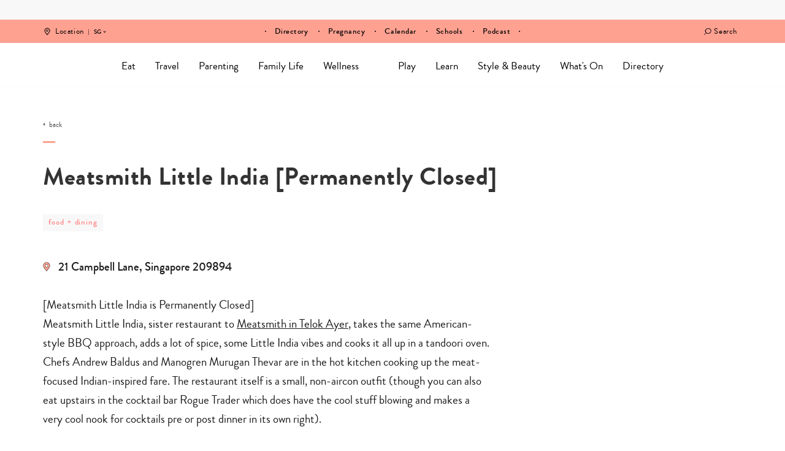

--- FILE ---
content_type: text/html; charset=UTF-8
request_url: https://www.sassymamasg.com/directory/meatsmith-little-india/
body_size: 47842
content:
<!DOCTYPE html>
<html lang="en-GB">
<head>
    <meta charset="UTF-8">
    <meta name="viewport" content="width=device-width, initial-scale=1, maximum-scale=1, user-scalable=0"/>
    <link rel="profile" href="https://gmpg.org/xfn/11">
    <link rel="pingback" href="https://www.sassymamasg.com/xmlrpc.php">
  <meta name='robots' content='index, follow, max-image-preview:large, max-snippet:-1, max-video-preview:-1' />
	<style>img:is([sizes="auto" i], [sizes^="auto," i]) { contain-intrinsic-size: 3000px 1500px }</style>
	<script type="b2fb0e58705e099369417e10-text/javascript">
    (function() {
  var pvData = {"source":"Direct","referrer":"Direct","visitor_type":"logged out","visitor_login_status":"logged out","visitor_id":0,"page_title":"Meatsmith Little India [Permanently Closed]","post_type":"directory","post_type_with_prefix":"single directory","post_categories":"","post_tags":"","post_author":"Syazana","post_full_date":"6 April, 2018","post_year":"2018","post_month":"04","post_day":"06","is_front_page":0,"is_home":1,"search_query":"","search_results_count":0};
  var body = {
    url: encodeURIComponent(window.location.href),
    referrer: encodeURIComponent(document.referrer)
  };

  function makePostRequest(e,t){var n=[];if(t.body){for(var o in t.body)n.push(encodeURIComponent(o)+"="+encodeURIComponent(t.body[o]));t.body=n.join("&")}return window.fetch?new Promise(n=>{var o={method:"POST",headers:{"Content-Type":"application/x-www-form-urlencoded"},redirect:"follow",body:{},...t};window.fetch(e,o).then(e=>{n(e.text())})}):new Promise(t=>{var o;"undefined"==typeof XMLHttpRequest&&t(null),(o=new XMLHttpRequest).open("POST",e,!0),o.onreadystatechange=function(){4==o.readyState&&200==o.status&&t(o.responseText)},o.setRequestHeader("Content-type","application/x-www-form-urlencoded"),o.send(n.join("&"))})}
  function observeAjaxCartActions(e){new PerformanceObserver(function(t){for(var n=t.getEntries(),r=0;r<n.length;r++)["xmlhttprequest","fetch"].includes(n[r].initiatorType)&&['=get_refreshed_fragments', 'add_to_cart'].some(p => n[r].name.includes(p))&&fetchCart(e)}).observe({entryTypes:["resource"]})};

  function fetchCart(adapter) {
    makePostRequest("//www.sassymamasg.com/index.php?plugin=optimonk&action=cartData", { body })
      .then((response) => {
        var data = JSON.parse(response);
        setCartData(data, adapter);
      })
  }

  function setCartData(cartData, adapter) {
    Object.keys(cartData.avs).forEach((key, value) => {
      adapter.attr(`wp_${key}`, cartData.avs[key]);
    })
  }

  function setAssocData(assocData, adapter) {
    Object.keys(assocData).forEach((key) => {
      adapter.attr(`wp_${key}`, assocData[key]);
    })
  }

  var RuleHandler = {
    hasVisitorCartRules: (campaignMeta) => {
      return !!(campaignMeta.rules.visitorCart || campaignMeta.rules.visitorCartRevamp || campaignMeta.rules.visitorCartV3);
    },
    hasVisitorAttributeRule: (campaignMeta) => {
      return !!campaignMeta.rules.visitorAttribute;
    }
  }

  document.querySelector('html').addEventListener('optimonk#embedded-campaigns-init', function(e) {
    var campaignsData = e.parameters;

    if (!campaignsData.length) {
      return;
    }

    var adapter = window.OptiMonkEmbedded.Visitor.createAdapter();
    var hasCartRule = false;
    var hasAttributeRule = false;

    campaignsData.forEach((campaignMetaData) => {
      hasCartRule = hasCartRule || RuleHandler.hasVisitorCartRules(campaignMetaData);
      hasAttributeRule = hasAttributeRule || RuleHandler.hasVisitorAttributeRule(campaignMetaData);
    });

    setAssocData(pvData, adapter);

    if (hasCartRule) {
      observeAjaxCartActions(adapter);
      fetchCart(adapter);
    }

    if (hasAttributeRule) {
      makePostRequest("//www.sassymamasg.com/index.php?plugin=optimonk&action=productData", { body })
        .then((response) => {
          var data = JSON.parse(response);
          setAssocData(data, adapter);
        })
    }
  });

  document.querySelector('html').addEventListener('optimonk#campaigns_initialized', function () {
    if (!OptiMonk.campaigns) {
      return;
    }

    var adapter = window.OptiMonk.Visitor.createAdapter();

    setAssocData(pvData, adapter);

    if (OptiMonk.campaigns.filter(campaign => campaign.hasVisitorAttributeRules()).length) {
      makePostRequest("//www.sassymamasg.com/index.php?plugin=optimonk&action=productData", { body })
        .then((response) => {
          var data = JSON.parse(response);
          setAssocData(data, adapter);
        });
    }
  });
}());

    window.WooDataForOM = {
    "shop": {
        "pluginVersion": "2.1.4",
        "platform": "wordpress"
    },
    "page": {
        "postId": 142871,
        "postType": "directory"
    },
    "product": null,
    "order": null,
    "category": null
};

let hasCampaignsBeforeLoadTriggered = false;

document.querySelector('html').addEventListener('optimonk#campaigns-before-load', () => {

    if (hasCampaignsBeforeLoadTriggered) return;
    hasCampaignsBeforeLoadTriggered = true;

    function setAssocData(assocData, adapter) {
        Object.keys(assocData).forEach((key) => {
        adapter.attr(`wp_${key}`, assocData[key]);
        })
    }

   function triggerEvent(element, eventName, parameters) {
        let event;
        if (document.createEvent) {
            event = document.createEvent('HTMLEvents');
            event.initEvent(eventName, true, true);
        } else if (document.createEventObject) {
            event = document.createEventObject();
            event.eventType = eventName;
        }

        event.eventName = eventName;
        event.parameters = parameters || {};

        if (element.dispatchEvent) {
            element.dispatchEvent(event);
        } else if (element.fireEvent) {
            element.fireEvent(`on${event.eventType}`, event);
        } else if (element[eventName]) {
            element[eventName]();
        } else if (element[`on${eventName}`]) {
            element[`on${eventName}`]();
        }
    };
    
    var adapter = OptiMonkEmbedded.Visitor.createAdapter();

    var orderData = null;
    

    if (orderData) {
        setAssocData(orderData, adapter);
    }

    console.log('[OM-plugin] visitor attributes updated');

    console.log('[OM-plugin] triggered event: optimonk#wc-attributes-updated');
    triggerEvent(document.querySelector('html'), 'optimonk#wc-attributes-updated');

});

if (window.WooDataForOM) {
    console.log('[OM-plugin] varibles inserted (window.WooDataForOM)');
}


</script>
<script type="b2fb0e58705e099369417e10-text/javascript" src="https://onsite.optimonk.com/script.js?account=148458" async></script>
	<!-- This site is optimized with the Yoast SEO Premium plugin v24.5 (Yoast SEO v24.5) - https://yoast.com/wordpress/plugins/seo/ -->
	<title>Meatsmith Little India [Permanently Closed]</title>
	<meta name="description" content="[Meatsmith Little India is Permanently Closed]" />
	<link rel="canonical" href="https://www.sassymamasg.com/directory/meatsmith-little-india/" />
	<meta property="og:locale" content="en_GB" />
	<meta property="og:type" content="article" />
	<meta property="og:title" content="Meatsmith Little India [Permanently Closed]" />
	<meta property="og:description" content="Meatsmith Little India, sister restaurant to Meatsmith in Telok Ayer, takes the same American-style BBQ approach, adds a lot of spice, some Little India" />
	<meta property="og:url" content="https://www.sassymamasg.com/directory/meatsmith-little-india/" />
	<meta property="og:site_name" content="Sassy Mama" />
	<meta property="article:publisher" content="https://www.facebook.com/SassyMamaSingapore" />
	<meta property="article:modified_time" content="2024-02-06T09:03:25+00:00" />
	<meta property="og:image" content="https://www.sassymamasg.com/wp-content/uploads/2017/07/hr-logo-sg-2.png" />
	<meta property="og:image:width" content="441" />
	<meta property="og:image:height" content="105" />
	<meta property="og:image:type" content="image/png" />
	<meta name="twitter:card" content="summary_large_image" />
	<meta name="twitter:label1" content="Estimated reading time" />
	<meta name="twitter:data1" content="1 minute" />
	<script type="application/ld+json" class="yoast-schema-graph">{"@context":"https://schema.org","@graph":[{"@type":"WebPage","@id":"https://www.sassymamasg.com/directory/meatsmith-little-india/","url":"https://www.sassymamasg.com/directory/meatsmith-little-india/","name":"Meatsmith Little India [Permanently Closed]","isPartOf":{"@id":"https://www.sassymamasg.com/#website"},"datePublished":"2018-04-06T08:47:17+00:00","dateModified":"2024-02-06T09:03:25+00:00","description":"[Meatsmith Little India is Permanently Closed]","breadcrumb":{"@id":"https://www.sassymamasg.com/directory/meatsmith-little-india/#breadcrumb"},"inLanguage":"en-GB","potentialAction":[{"@type":"ReadAction","target":["https://www.sassymamasg.com/directory/meatsmith-little-india/"]}]},{"@type":"BreadcrumbList","@id":"https://www.sassymamasg.com/directory/meatsmith-little-india/#breadcrumb","itemListElement":[{"@type":"ListItem","position":1,"name":"Home","item":"https://www.sassymamasg.com/"},{"@type":"ListItem","position":2,"name":"Directory","item":"https://www.sassymamasg.com/directory/"},{"@type":"ListItem","position":3,"name":"Meatsmith Little India [Permanently Closed]"}]},{"@type":"WebSite","@id":"https://www.sassymamasg.com/#website","url":"https://www.sassymamasg.com/","name":"Sassy Mama","description":"Singapore","publisher":{"@id":"https://www.sassymamasg.com/#organization"},"potentialAction":[{"@type":"SearchAction","target":{"@type":"EntryPoint","urlTemplate":"https://www.sassymamasg.com/?s={search_term_string}"},"query-input":{"@type":"PropertyValueSpecification","valueRequired":true,"valueName":"search_term_string"}}],"inLanguage":"en-GB"},{"@type":"Organization","@id":"https://www.sassymamasg.com/#organization","name":"Sassy Mama Singapore","url":"https://www.sassymamasg.com/","logo":{"@type":"ImageObject","inLanguage":"en-GB","@id":"https://www.sassymamasg.com/#/schema/logo/image/","url":"https://www.sassymamasg.com/wp-content/uploads/2017/07/hr-logo-sg.png","contentUrl":"https://www.sassymamasg.com/wp-content/uploads/2017/07/hr-logo-sg.png","width":534,"height":126,"caption":"Sassy Mama Singapore"},"image":{"@id":"https://www.sassymamasg.com/#/schema/logo/image/"},"sameAs":["https://www.facebook.com/SassyMamaSingapore","http://instagram.com/sassymamasg","http://pinterest.com/sassymamahk","https://www.youtube.com/playlist?list=PLZcVvvoBly-7YYQ0s0_96hF24ODLb6VdJ"]}]}</script>
	<!-- / Yoast SEO Premium plugin. -->


<link rel='dns-prefetch' href='//maps.googleapis.com' />
<link rel='dns-prefetch' href='//maps.gstatic.com' />
<link rel='dns-prefetch' href='//fonts.googleapis.com' />
<link rel='dns-prefetch' href='//fonts.gstatic.com' />
<link rel='dns-prefetch' href='//ajax.googleapis.com' />
<link rel='dns-prefetch' href='//apis.google.com' />
<link rel='dns-prefetch' href='//google-analytics.com' />
<link rel='dns-prefetch' href='//www.google-analytics.com' />
<link rel='dns-prefetch' href='//ssl.google-analytics.com' />
<link rel='dns-prefetch' href='//youtube.com' />
<link rel='dns-prefetch' href='//api.pinterest.com' />
<link rel='dns-prefetch' href='//cdnjs.cloudflare.com' />
<link rel='dns-prefetch' href='//pixel.wp.com' />
<link rel='dns-prefetch' href='//connect.facebook.net' />
<link rel='dns-prefetch' href='//platform.twitter.com' />
<link rel='dns-prefetch' href='//syndication.twitter.com' />
<link rel='dns-prefetch' href='//platform.instagram.com' />
<link rel='dns-prefetch' href='//disqus.com' />
<link rel='dns-prefetch' href='//sitename.disqus.com' />
<link rel='dns-prefetch' href='//s7.addthis.com' />
<link rel='dns-prefetch' href='//platform.linkedin.com' />
<link rel='dns-prefetch' href='//w.sharethis.com' />
<link rel='dns-prefetch' href='//s0.wp.com' />
<link rel='dns-prefetch' href='//s.gravatar.com' />
<link rel='dns-prefetch' href='//stats.wp.com' />
<link rel='dns-prefetch' href='//www.googletagmanager.com' />
<link rel='dns-prefetch' href='//www.googletagservices.com' />
<link rel='dns-prefetch' href='//adservice.google.com' />
<link rel='dns-prefetch' href='//pagead2.googlesyndication.com' />
<link rel='dns-prefetch' href='//tpc.googlesyndication.com' />
<link rel='dns-prefetch' href='//bp.blogspot.com' />
<link rel='dns-prefetch' href='//1.bp.blogspot.com' />
<link rel='dns-prefetch' href='//2.bp.blogspot.com' />
<link rel='dns-prefetch' href='//3.bp.blogspot.com' />
<link rel='dns-prefetch' href='//4.bp.blogspot.com' />
<link rel='dns-prefetch' href='//ajax.microsoft.com' />
<link rel='dns-prefetch' href='//ajax.aspnetcdn.com' />
<link rel='dns-prefetch' href='//s3.amazonaws.com' />
<link rel='dns-prefetch' href='//code.jquery.com' />
<link rel='dns-prefetch' href='//stackpath.bootstrapcdn.com' />
<link rel='dns-prefetch' href='//use.fontawesome.com' />
<link rel='dns-prefetch' href='//player.vimeo.com' />
<link rel='dns-prefetch' href='//github.githubassets.com' />
<link rel='dns-prefetch' href='//referrer.disqus.com' />
<link rel='dns-prefetch' href='//c.disquscdn.com' />
<link rel='dns-prefetch' href='//0.gravatar.com' />
<link rel='dns-prefetch' href='//2.gravatar.com' />
<link rel='dns-prefetch' href='//1.gravatar.com' />
<link rel='dns-prefetch' href='//ad.doubleclick.net' />
<link rel='dns-prefetch' href='//googleads.g.doubleclick.net' />
<link rel='dns-prefetch' href='//stats.g.doubleclick.net' />
<link rel='dns-prefetch' href='//cm.g.doubleclick.net' />
<link rel='dns-prefetch' href='//stats.buysellads.com' />
<link rel='dns-prefetch' href='//s3.buysellads.com' />
<link rel='dns-prefetch' href='//cdn.ampproject.org' />
<link rel='dns-prefetch' href='//api.ematicsolutions.com' />
<link rel='dns-prefetch' href='//sg1.ematicsolutions.com' />
<link href='https://fonts.gstatic.com' crossorigin rel='preconnect' />
		<style>
			.lazyload,
			.lazyloading {
				max-width: 100%;
			}
		</style>
		<!-- www.sassymamasg.com is managing ads with Advanced Ads 2.0.16 – https://wpadvancedads.com/ --><!--noptimize--><script id="sassy-ready" type="b2fb0e58705e099369417e10-text/javascript">
			window.advanced_ads_ready=function(e,a){a=a||"complete";var d=function(e){return"interactive"===a?"loading"!==e:"complete"===e};d(document.readyState)?e():document.addEventListener("readystatechange",(function(a){d(a.target.readyState)&&e()}),{once:"interactive"===a})},window.advanced_ads_ready_queue=window.advanced_ads_ready_queue||[];		</script>
		<!--/noptimize--><link rel='stylesheet' id='sbi_styles-css' href='https://www.sassymamasg.com/wp-content/plugins/instagram-feed/css/sbi-styles.min.css?ver=6.10.0' type='text/css' media='all' />
<style id='wp-emoji-styles-inline-css' type='text/css'>

	img.wp-smiley, img.emoji {
		display: inline !important;
		border: none !important;
		box-shadow: none !important;
		height: 1em !important;
		width: 1em !important;
		margin: 0 0.07em !important;
		vertical-align: -0.1em !important;
		background: none !important;
		padding: 0 !important;
	}
</style>
<link rel='stylesheet' id='wp-block-library-css' href='https://www.sassymamasg.com/wp-includes/css/dist/block-library/style.min.css?ver=6.8.3' type='text/css' media='all' />
<style id='classic-theme-styles-inline-css' type='text/css'>
/*! This file is auto-generated */
.wp-block-button__link{color:#fff;background-color:#32373c;border-radius:9999px;box-shadow:none;text-decoration:none;padding:calc(.667em + 2px) calc(1.333em + 2px);font-size:1.125em}.wp-block-file__button{background:#32373c;color:#fff;text-decoration:none}
</style>
<link rel='stylesheet' id='blocks-for-eventbrite-events-card-style-css' href='https://www.sassymamasg.com/wp-content/plugins/blocks-for-eventbrite/build/index.css?ver=6.8.3' type='text/css' media='all' />
<style id='blocks-for-eventbrite-events-card-style-2-inline-css' type='text/css'>
.Bw1uxJEPtat9U7tHEH8n{width:100%}@media (min-width:640px){.Bw1uxJEPtat9U7tHEH8n{max-width:640px}}@media (min-width:768px){.Bw1uxJEPtat9U7tHEH8n{max-width:768px}}@media (min-width:1024px){.Bw1uxJEPtat9U7tHEH8n{max-width:1024px}}@media (min-width:1280px){.Bw1uxJEPtat9U7tHEH8n{max-width:1280px}}.p6NsPA3Xtp5oqoiXWwsz{background-color:transparent!important}.huq_pn3US7OBAiZF2meY{background-color:#fff!important;background-color:rgba(255,255,255,var(--bg-opacity))!important}.dt7fNbz0seNCnRYOKHRT,.huq_pn3US7OBAiZF2meY{--bg-opacity:1!important}.dt7fNbz0seNCnRYOKHRT{background-color:#9b2c2c!important;background-color:rgba(155,44,44,var(--bg-opacity))!important}.T1cwysEiH4eqAdGNHwNP{--bg-opacity:1!important;background-color:#742a2a!important;background-color:rgba(116,42,42,var(--bg-opacity))!important}.a5OpUcbAspM7GjEXNcJl{--bg-opacity:1!important;background-color:#d6472b!important;background-color:rgba(214,71,43,var(--bg-opacity))!important}.GR3JC931fF3R2TLBnwow{--border-opacity:1!important;border-color:#edf2f7!important;border-color:rgba(237,242,247,var(--border-opacity))!important}.abz0_fsyUsJdyHM7rv7l{border-radius:.25rem!important}.DGNxXAiytPRgtnKFwpJy{border-top-left-radius:.25rem!important;border-top-right-radius:.25rem!important}.mvCMEIJAt4YI4koMemQ4{border-bottom-left-radius:.25rem!important;border-bottom-right-radius:.25rem!important}.Ln2mB5rmv1JMDdxdRon_{border-style:none!important}.cWdZ1O8zz4BHh4XkxxPv{border-width:1px!important}.hCWZBnBnN2dAqDHQatzq{border-right-width:1px!important}.kPwmYuRXpgIT70dx0So9{border-bottom-width:1px!important}.XaN1dTLUoDII06B7VYPN{border-left-width:1px!important}.aSdHKTRGnab_yWhiszc4{display:block!important}.VgWZrVXOnSJbC0aU60Y1{display:inline!important}.qb1dIiKbiDpLq7Y4DqK5{display:flex!important}.AHgLsqlxsbhxIBlf1DpU{display:table!important}.B7CTbNUgpCj61aGQH0HJ{display:none!important}.YTJ8aUtiJPj1O_jXIoT6{flex-direction:column!important}.J19_WUun1PFLubjys3xn{flex-wrap:wrap!important}.wCyoWTbsklN5MHm_c9AF{align-items:center!important}.MPfWolYRZFNbzRX8blvj{justify-content:center!important}.Ohyy1B3CQk4zrdbphaq2{justify-content:space-between!important}.tEW78gziCMYp9NX3XrKo{flex:1 1 auto!important}.xt004COjzJYfHXXsu1Vh{flex:none!important}.S6xMb5rd4xaj1QoFMSvo{font-family:system-ui,-apple-system,BlinkMacSystemFont,Segoe UI,Roboto,Helvetica Neue,Arial,Noto Sans,sans-serif,Apple Color Emoji,Segoe UI Emoji,Segoe UI Symbol,Noto Color Emoji!important}.UzcXnjsqwrXW36L0eUlz{font-weight:500!important}.S1V5RCzbECuxy7J4Mspn{font-weight:600!important}._pwAI4bIFS3Rer7kxHSa{height:8rem!important}.CLLvzPZK4uVxoCxpPm4q{height:100%!important}.vi1nXz_M95aOWURzps82{font-size:.75rem!important}.HonndBPdTkKhi7fRR2x6{font-size:.875rem!important}.i1BVP5lBBTUiGqMPtfPP{font-size:1rem!important}.BunXkM1kec_F9SDK_ZFd{font-size:1.25rem!important}.dACLqkiU2FkMfgcA9Cle{line-height:1.25!important}.EHoojAH5XW5d12hfPCOw{line-height:1.5!important}.d5T_wDro5vK7XBKwwvN3{margin:0!important}.DLmpINpReu6xkh1UP_F5{margin-bottom:0!important;margin-top:0!important}.xHdnxMy2Z4lhLHtUSzvK{margin-left:auto!important;margin-right:auto!important}.rvgXPFuGozWKoLHfp4zX{margin-top:0!important}.oNDevm5ZiK09vvTtVUQQ{margin-right:.5rem!important}.qnywLNtNKB4BkEeY0GyZ{margin-bottom:.5rem!important}.whcdcso7gP2gwZJ_G7zw{margin-bottom:1rem!important}.ygF3ZneNgExihcX3YTVE{margin-right:2rem!important}.usu1uhWH8qWpUzlQe6gd{max-width:20rem!important}.rmQxvuNN4O2gWh2KKX88{max-width:768px!important}.kudzVLMCBozrCEtPS5Tp{-o-object-fit:cover!important;object-fit:cover!important}.KKDrAgJUqBSiLYVNEBtH{-o-object-position:center!important;object-position:center!important}.ng17yoAlsARh4arULI4D:focus,.UWnWD3O5vO_K29ZuhNlu:hover{opacity:.9!important}.mOOjWiMTMdam0pGYHW0V{outline:2px solid transparent!important;outline-offset:2px!important}.E8cM8_KplzxJFcckAXMh{overflow:hidden!important}.RDIt4tHoRJoNiCyqSgG8{padding:.5rem!important}.miJ3qZfYY4EdnL1wqvO2{padding-bottom:.25rem!important;padding-top:.25rem!important}.ajQWuhyxfEeYceQTtC03{padding-left:.5rem!important;padding-right:.5rem!important}.OWyW9bIuDSh884LKwHuz{padding-bottom:1rem!important;padding-top:1rem!important}.yiQVyaeyAgxsqiHWnIgO{padding-left:1rem!important;padding-right:1rem!important}.s3UNlJQMgefmTEMVMDUI{padding-right:.5rem!important}.sHf1dLn4VwmKIZ6dgh3p{padding-bottom:.5rem!important}.eqAjtzIOvftayZf2PCI7{padding-left:.5rem!important}.oOQZRK0f6hg_AtSUGhTJ{position:static!important}.OGNiAsBA07S0MyT9v33l{position:fixed!important}.lkL1Dw4cY_fu7h7NvLay{position:absolute!important}.jnYpmcxtY19QEN39uNUN{resize:both!important}.c7WXzlAJnTx4FfAraBat{box-shadow:0 4px 6px -1px rgba(0,0,0,.1),0 2px 4px -1px rgba(0,0,0,.06)!important}.GtsIye7yolAb70wbtQXh{text-align:left!important}.bY3oZHXRiBUf5dXUGRzw{text-align:center!important}.Db0f77S880uXI_5NfYAM{color:#000!important;color:rgba(0,0,0,var(--text-opacity))!important}.Db0f77S880uXI_5NfYAM,.F4B2kQJjsTA7jJeme9ZR{--text-opacity:1!important}.F4B2kQJjsTA7jJeme9ZR{color:#fff!important;color:rgba(255,255,255,var(--text-opacity))!important}.ybz_Ka_qAJsP75wv2RSu{--text-opacity:1!important;color:#2d3748!important;color:rgba(45,55,72,var(--text-opacity))!important}.srHP4kanXA6cKUgAA0_t{--text-opacity:1!important;color:#c53030!important;color:rgba(197,48,48,var(--text-opacity))!important}.n805dCQ2R80bpCP07Kbh{--text-opacity:1!important;color:#d6472b!important;color:rgba(214,71,43,var(--text-opacity))!important}.GXrizOwDFHxQxTjj7o0y{--text-opacity:1!important;color:#2f855a!important;color:rgba(47,133,90,var(--text-opacity))!important}.ikOrx0KkjzcFIe3Ltlfv{--text-opacity:1!important;color:#4299e1!important;color:rgba(66,153,225,var(--text-opacity))!important}.dj3dZM1kEB105rMpNzAl{--text-opacity:1!important;color:#2b6cb0!important;color:rgba(43,108,176,var(--text-opacity))!important}.ElnsH2ltWAtSNlfpf2zZ{--text-opacity:1!important;color:#ebf4ff!important;color:rgba(235,244,255,var(--text-opacity))!important}.U1A2HF0Yxy_Nd_RGOwyB:hover{--text-opacity:1!important;color:#000!important;color:rgba(0,0,0,var(--text-opacity))!important}.i_PSzOhLNHkRi4zrJXt_:hover{--text-opacity:1!important;color:#2b6cb0!important;color:rgba(43,108,176,var(--text-opacity))!important}.ptY5NIkWzGGqVRI2zwvj:active,.l2PRkP7QB6hziLVbg2CC:focus{--text-opacity:1!important;color:#000!important;color:rgba(0,0,0,var(--text-opacity))!important}.hKUoFzNcluKnMw5JFr2k{text-transform:uppercase!important}.x_wxTdV6kb25qWPnqHkw{text-decoration:underline!important}.gSj_Zv5XH8apvurLfnQH{-webkit-font-smoothing:antialiased!important;-moz-osx-font-smoothing:grayscale!important}.q0mPuOAeehhHQ9oTIJaN,.mn0R2r2Nysc8eAL9eZI_{white-space:nowrap!important}.q0mPuOAeehhHQ9oTIJaN{overflow:hidden!important;text-overflow:ellipsis!important}._30B9fOwkDunrhxTMVQQ{width:100%!important}.KXGT69NfRCv3uPzIHtS6{--transform-translate-x:0!important;--transform-translate-y:0!important;--transform-rotate:0!important;--transform-skew-x:0!important;--transform-skew-y:0!important;--transform-scale-x:1!important;--transform-scale-y:1!important;transform:translateX(var(--transform-translate-x)) translateY(var(--transform-translate-y)) rotate(var(--transform-rotate)) skewX(var(--transform-skew-x)) skewY(var(--transform-skew-y)) scaleX(var(--transform-scale-x)) scaleY(var(--transform-scale-y))!important}.Ks2_8LQLra2M0CQoCkOF{transition-property:all!important}.OZbD0qHrNHGCSsoc7HHR{transition-property:background-color,border-color,color,fill,stroke,opacity,box-shadow,transform!important}.L0Be3w9jpRZ4ScKOA0ND{transition-timing-function:cubic-bezier(.4,0,.2,1)!important}.OMX42q1k9D6JGH8yqDFW{transition-duration:.2s!important}.D3EYkjCQ_KxCKizw66gQ{transition-duration:.3s!important}@keyframes LiBdBeiVB_EjMZ9IodSG{to{transform:rotate(1turn)}}@keyframes fPLh7dlER2ixWt2spma2{75%,to{opacity:0;transform:scale(2)}}@keyframes h0pVLbAp4Clrel48xXtu{50%{opacity:.5}}@keyframes iFDV17SDA_oLiFyWnnt_{0%,to{animation-timing-function:cubic-bezier(.8,0,1,1);transform:translateY(-25%)}50%{animation-timing-function:cubic-bezier(0,0,.2,1);transform:none}}@media (min-width:640px){.M62nIis6xjz1XmXLAecv{width:100%}@media (min-width:640px){.M62nIis6xjz1XmXLAecv{max-width:640px}}@media (min-width:768px){.M62nIis6xjz1XmXLAecv{max-width:768px}}@media (min-width:1024px){.M62nIis6xjz1XmXLAecv{max-width:1024px}}@media (min-width:1280px){.M62nIis6xjz1XmXLAecv{max-width:1280px}}}@media (min-width:768px){.BgeCUM0p2yO5RIirmNFB{width:100%}@media (min-width:640px){.BgeCUM0p2yO5RIirmNFB{max-width:640px}}@media (min-width:768px){.BgeCUM0p2yO5RIirmNFB{max-width:768px}}@media (min-width:1024px){.BgeCUM0p2yO5RIirmNFB{max-width:1024px}}@media (min-width:1280px){.BgeCUM0p2yO5RIirmNFB{max-width:1280px}}}@media (min-width:1024px){.Wu1swPvH3oeM9QESgRYG{width:100%}@media (min-width:640px){.Wu1swPvH3oeM9QESgRYG{max-width:640px}}@media (min-width:768px){.Wu1swPvH3oeM9QESgRYG{max-width:768px}}@media (min-width:1024px){.Wu1swPvH3oeM9QESgRYG{max-width:1024px}}@media (min-width:1280px){.Wu1swPvH3oeM9QESgRYG{max-width:1280px}}.CNFIaM3P8Ts4yr68Km5W{border-radius:9999px!important}.ZtwpeR4EA_6Osq6_gFVF{display:inline-flex!important}.KP5hcBZlF6RAlppELvKG{padding-left:1rem!important;padding-right:1rem!important}}@media (min-width:1280px){.yZzoUysF9rRDqdFZglPM{width:100%}@media (min-width:640px){.yZzoUysF9rRDqdFZglPM{max-width:640px}}@media (min-width:768px){.yZzoUysF9rRDqdFZglPM{max-width:768px}}@media (min-width:1024px){.yZzoUysF9rRDqdFZglPM{max-width:1024px}}@media (min-width:1280px){.yZzoUysF9rRDqdFZglPM{max-width:1280px}}}

</style>
<style id='global-styles-inline-css' type='text/css'>
:root{--wp--preset--aspect-ratio--square: 1;--wp--preset--aspect-ratio--4-3: 4/3;--wp--preset--aspect-ratio--3-4: 3/4;--wp--preset--aspect-ratio--3-2: 3/2;--wp--preset--aspect-ratio--2-3: 2/3;--wp--preset--aspect-ratio--16-9: 16/9;--wp--preset--aspect-ratio--9-16: 9/16;--wp--preset--color--black: #000000;--wp--preset--color--cyan-bluish-gray: #abb8c3;--wp--preset--color--white: #ffffff;--wp--preset--color--pale-pink: #f78da7;--wp--preset--color--vivid-red: #cf2e2e;--wp--preset--color--luminous-vivid-orange: #ff6900;--wp--preset--color--luminous-vivid-amber: #fcb900;--wp--preset--color--light-green-cyan: #7bdcb5;--wp--preset--color--vivid-green-cyan: #00d084;--wp--preset--color--pale-cyan-blue: #8ed1fc;--wp--preset--color--vivid-cyan-blue: #0693e3;--wp--preset--color--vivid-purple: #9b51e0;--wp--preset--gradient--vivid-cyan-blue-to-vivid-purple: linear-gradient(135deg,rgba(6,147,227,1) 0%,rgb(155,81,224) 100%);--wp--preset--gradient--light-green-cyan-to-vivid-green-cyan: linear-gradient(135deg,rgb(122,220,180) 0%,rgb(0,208,130) 100%);--wp--preset--gradient--luminous-vivid-amber-to-luminous-vivid-orange: linear-gradient(135deg,rgba(252,185,0,1) 0%,rgba(255,105,0,1) 100%);--wp--preset--gradient--luminous-vivid-orange-to-vivid-red: linear-gradient(135deg,rgba(255,105,0,1) 0%,rgb(207,46,46) 100%);--wp--preset--gradient--very-light-gray-to-cyan-bluish-gray: linear-gradient(135deg,rgb(238,238,238) 0%,rgb(169,184,195) 100%);--wp--preset--gradient--cool-to-warm-spectrum: linear-gradient(135deg,rgb(74,234,220) 0%,rgb(151,120,209) 20%,rgb(207,42,186) 40%,rgb(238,44,130) 60%,rgb(251,105,98) 80%,rgb(254,248,76) 100%);--wp--preset--gradient--blush-light-purple: linear-gradient(135deg,rgb(255,206,236) 0%,rgb(152,150,240) 100%);--wp--preset--gradient--blush-bordeaux: linear-gradient(135deg,rgb(254,205,165) 0%,rgb(254,45,45) 50%,rgb(107,0,62) 100%);--wp--preset--gradient--luminous-dusk: linear-gradient(135deg,rgb(255,203,112) 0%,rgb(199,81,192) 50%,rgb(65,88,208) 100%);--wp--preset--gradient--pale-ocean: linear-gradient(135deg,rgb(255,245,203) 0%,rgb(182,227,212) 50%,rgb(51,167,181) 100%);--wp--preset--gradient--electric-grass: linear-gradient(135deg,rgb(202,248,128) 0%,rgb(113,206,126) 100%);--wp--preset--gradient--midnight: linear-gradient(135deg,rgb(2,3,129) 0%,rgb(40,116,252) 100%);--wp--preset--font-size--small: 13px;--wp--preset--font-size--medium: 20px;--wp--preset--font-size--large: 36px;--wp--preset--font-size--x-large: 42px;--wp--preset--spacing--20: 0.44rem;--wp--preset--spacing--30: 0.67rem;--wp--preset--spacing--40: 1rem;--wp--preset--spacing--50: 1.5rem;--wp--preset--spacing--60: 2.25rem;--wp--preset--spacing--70: 3.38rem;--wp--preset--spacing--80: 5.06rem;--wp--preset--shadow--natural: 6px 6px 9px rgba(0, 0, 0, 0.2);--wp--preset--shadow--deep: 12px 12px 50px rgba(0, 0, 0, 0.4);--wp--preset--shadow--sharp: 6px 6px 0px rgba(0, 0, 0, 0.2);--wp--preset--shadow--outlined: 6px 6px 0px -3px rgba(255, 255, 255, 1), 6px 6px rgba(0, 0, 0, 1);--wp--preset--shadow--crisp: 6px 6px 0px rgba(0, 0, 0, 1);}:where(.is-layout-flex){gap: 0.5em;}:where(.is-layout-grid){gap: 0.5em;}body .is-layout-flex{display: flex;}.is-layout-flex{flex-wrap: wrap;align-items: center;}.is-layout-flex > :is(*, div){margin: 0;}body .is-layout-grid{display: grid;}.is-layout-grid > :is(*, div){margin: 0;}:where(.wp-block-columns.is-layout-flex){gap: 2em;}:where(.wp-block-columns.is-layout-grid){gap: 2em;}:where(.wp-block-post-template.is-layout-flex){gap: 1.25em;}:where(.wp-block-post-template.is-layout-grid){gap: 1.25em;}.has-black-color{color: var(--wp--preset--color--black) !important;}.has-cyan-bluish-gray-color{color: var(--wp--preset--color--cyan-bluish-gray) !important;}.has-white-color{color: var(--wp--preset--color--white) !important;}.has-pale-pink-color{color: var(--wp--preset--color--pale-pink) !important;}.has-vivid-red-color{color: var(--wp--preset--color--vivid-red) !important;}.has-luminous-vivid-orange-color{color: var(--wp--preset--color--luminous-vivid-orange) !important;}.has-luminous-vivid-amber-color{color: var(--wp--preset--color--luminous-vivid-amber) !important;}.has-light-green-cyan-color{color: var(--wp--preset--color--light-green-cyan) !important;}.has-vivid-green-cyan-color{color: var(--wp--preset--color--vivid-green-cyan) !important;}.has-pale-cyan-blue-color{color: var(--wp--preset--color--pale-cyan-blue) !important;}.has-vivid-cyan-blue-color{color: var(--wp--preset--color--vivid-cyan-blue) !important;}.has-vivid-purple-color{color: var(--wp--preset--color--vivid-purple) !important;}.has-black-background-color{background-color: var(--wp--preset--color--black) !important;}.has-cyan-bluish-gray-background-color{background-color: var(--wp--preset--color--cyan-bluish-gray) !important;}.has-white-background-color{background-color: var(--wp--preset--color--white) !important;}.has-pale-pink-background-color{background-color: var(--wp--preset--color--pale-pink) !important;}.has-vivid-red-background-color{background-color: var(--wp--preset--color--vivid-red) !important;}.has-luminous-vivid-orange-background-color{background-color: var(--wp--preset--color--luminous-vivid-orange) !important;}.has-luminous-vivid-amber-background-color{background-color: var(--wp--preset--color--luminous-vivid-amber) !important;}.has-light-green-cyan-background-color{background-color: var(--wp--preset--color--light-green-cyan) !important;}.has-vivid-green-cyan-background-color{background-color: var(--wp--preset--color--vivid-green-cyan) !important;}.has-pale-cyan-blue-background-color{background-color: var(--wp--preset--color--pale-cyan-blue) !important;}.has-vivid-cyan-blue-background-color{background-color: var(--wp--preset--color--vivid-cyan-blue) !important;}.has-vivid-purple-background-color{background-color: var(--wp--preset--color--vivid-purple) !important;}.has-black-border-color{border-color: var(--wp--preset--color--black) !important;}.has-cyan-bluish-gray-border-color{border-color: var(--wp--preset--color--cyan-bluish-gray) !important;}.has-white-border-color{border-color: var(--wp--preset--color--white) !important;}.has-pale-pink-border-color{border-color: var(--wp--preset--color--pale-pink) !important;}.has-vivid-red-border-color{border-color: var(--wp--preset--color--vivid-red) !important;}.has-luminous-vivid-orange-border-color{border-color: var(--wp--preset--color--luminous-vivid-orange) !important;}.has-luminous-vivid-amber-border-color{border-color: var(--wp--preset--color--luminous-vivid-amber) !important;}.has-light-green-cyan-border-color{border-color: var(--wp--preset--color--light-green-cyan) !important;}.has-vivid-green-cyan-border-color{border-color: var(--wp--preset--color--vivid-green-cyan) !important;}.has-pale-cyan-blue-border-color{border-color: var(--wp--preset--color--pale-cyan-blue) !important;}.has-vivid-cyan-blue-border-color{border-color: var(--wp--preset--color--vivid-cyan-blue) !important;}.has-vivid-purple-border-color{border-color: var(--wp--preset--color--vivid-purple) !important;}.has-vivid-cyan-blue-to-vivid-purple-gradient-background{background: var(--wp--preset--gradient--vivid-cyan-blue-to-vivid-purple) !important;}.has-light-green-cyan-to-vivid-green-cyan-gradient-background{background: var(--wp--preset--gradient--light-green-cyan-to-vivid-green-cyan) !important;}.has-luminous-vivid-amber-to-luminous-vivid-orange-gradient-background{background: var(--wp--preset--gradient--luminous-vivid-amber-to-luminous-vivid-orange) !important;}.has-luminous-vivid-orange-to-vivid-red-gradient-background{background: var(--wp--preset--gradient--luminous-vivid-orange-to-vivid-red) !important;}.has-very-light-gray-to-cyan-bluish-gray-gradient-background{background: var(--wp--preset--gradient--very-light-gray-to-cyan-bluish-gray) !important;}.has-cool-to-warm-spectrum-gradient-background{background: var(--wp--preset--gradient--cool-to-warm-spectrum) !important;}.has-blush-light-purple-gradient-background{background: var(--wp--preset--gradient--blush-light-purple) !important;}.has-blush-bordeaux-gradient-background{background: var(--wp--preset--gradient--blush-bordeaux) !important;}.has-luminous-dusk-gradient-background{background: var(--wp--preset--gradient--luminous-dusk) !important;}.has-pale-ocean-gradient-background{background: var(--wp--preset--gradient--pale-ocean) !important;}.has-electric-grass-gradient-background{background: var(--wp--preset--gradient--electric-grass) !important;}.has-midnight-gradient-background{background: var(--wp--preset--gradient--midnight) !important;}.has-small-font-size{font-size: var(--wp--preset--font-size--small) !important;}.has-medium-font-size{font-size: var(--wp--preset--font-size--medium) !important;}.has-large-font-size{font-size: var(--wp--preset--font-size--large) !important;}.has-x-large-font-size{font-size: var(--wp--preset--font-size--x-large) !important;}
:where(.wp-block-post-template.is-layout-flex){gap: 1.25em;}:where(.wp-block-post-template.is-layout-grid){gap: 1.25em;}
:where(.wp-block-columns.is-layout-flex){gap: 2em;}:where(.wp-block-columns.is-layout-grid){gap: 2em;}
:root :where(.wp-block-pullquote){font-size: 1.5em;line-height: 1.6;}
</style>
<link rel='stylesheet' id='contact-form-7-css' href='https://www.sassymamasg.com/wp-content/plugins/contact-form-7/includes/css/styles.css?ver=6.1.4' type='text/css' media='all' />
<link rel='stylesheet' id='cookie-law-info-css' href='https://www.sassymamasg.com/wp-content/plugins/cookie-law-info/legacy/public/css/cookie-law-info-public.css?ver=3.3.9.1' type='text/css' media='all' />
<link rel='stylesheet' id='cookie-law-info-gdpr-css' href='https://www.sassymamasg.com/wp-content/plugins/cookie-law-info/legacy/public/css/cookie-law-info-gdpr.css?ver=3.3.9.1' type='text/css' media='all' />
<link rel='stylesheet' id='poll-maker-ays-css' href='https://www.sassymamasg.com/wp-content/plugins/poll-maker/public/css/poll-maker-ays-public.css?ver=5.1.7' type='text/css' media='all' />
<link rel='stylesheet' id='megamenu-css' href='https://www.sassymamasg.com/wp-content/uploads/maxmegamenu/style.css?ver=804ad7' type='text/css' media='all' />
<link rel='stylesheet' id='dashicons-css' href='https://www.sassymamasg.com/wp-includes/css/dashicons.min.css?ver=6.8.3' type='text/css' media='all' />
<link rel='stylesheet' id='search-filter-plugin-styles-css' href='https://www.sassymamasg.com/wp-content/plugins/search-filter-pro/public/assets/css/search-filter.min.css?ver=2.3.4' type='text/css' media='all' />
<link rel='stylesheet' id='wp-pagenavi-css' href='https://www.sassymamasg.com/wp-content/plugins/wp-pagenavi/pagenavi-css.css?ver=2.70' type='text/css' media='all' />
<link rel='stylesheet' id='rushhour-css' href='https://www.sassymamasg.com/wp-content/themes/rushhour/style.css?ver=build-id20221109' type='text/css' media='all' />
<link rel='stylesheet' id='vendor/aos-css' href='https://www.sassymamasg.com/wp-content/themes/rushhour/vendor/aos/aos.css?ver=2.3.4' type='text/css' media='all' />
<link rel='stylesheet' id='vendor/slick/main-css' href='https://www.sassymamasg.com/wp-content/themes/rushhour/vendor-js/slick/slick.css?ver=1.8.1' type='text/css' media='all' />
<link rel='stylesheet' id='vendor/slick/theme-css' href='https://www.sassymamasg.com/wp-content/themes/rushhour/vendor-js/slick/slick-theme.css?ver=1.8.1' type='text/css' media='all' />
<link rel='stylesheet' id='vendor/choose/styles-css' href='https://www.sassymamasg.com/wp-content/themes/rushhour/vendor/chosen/chosen.css?ver=6.8.3' type='text/css' media='all' />
<link rel='stylesheet' id='vendor/fancybox/styles-css' href='https://www.sassymamasg.com/wp-content/themes/rushhour/vendor/fancybox/jquery.fancybox.min.css?ver=6.8.3' type='text/css' media='all' />
<link rel='stylesheet' id='vendor/scrollbar/styles-css' href='https://www.sassymamasg.com/wp-content/themes/rushhour/vendor/scrollbar/jquery.scrollbar.css?ver=6.8.3' type='text/css' media='all' />
<link rel='stylesheet' id='vendor/checkradios/styles-css' href='https://www.sassymamasg.com/wp-content/themes/rushhour/vendor/checkradios/jquery.checkradios.min.css?ver=6.8.3' type='text/css' media='all' />
<script type="b2fb0e58705e099369417e10-text/javascript" src="https://www.sassymamasg.com/wp-includes/js/jquery/jquery.min.js?ver=3.7.1" id="jquery-core-js"></script>
<script type="b2fb0e58705e099369417e10-text/javascript" src="https://www.sassymamasg.com/wp-includes/js/jquery/jquery-migrate.min.js?ver=3.4.1" id="jquery-migrate-js"></script>
<script type="b2fb0e58705e099369417e10-text/javascript" id="cookie-law-info-js-extra">
/* <![CDATA[ */
var Cli_Data = {"nn_cookie_ids":[],"cookielist":[],"non_necessary_cookies":[],"ccpaEnabled":"","ccpaRegionBased":"","ccpaBarEnabled":"","strictlyEnabled":["necessary","obligatoire"],"ccpaType":"gdpr","js_blocking":"1","custom_integration":"","triggerDomRefresh":"","secure_cookies":""};
var cli_cookiebar_settings = {"animate_speed_hide":"500","animate_speed_show":"500","background":"#FFF","border":"#b1a6a6c2","border_on":"","button_1_button_colour":"#ff8280","button_1_button_hover":"#cc6866","button_1_link_colour":"#fff","button_1_as_button":"1","button_1_new_win":"","button_2_button_colour":"#333","button_2_button_hover":"#292929","button_2_link_colour":"#444","button_2_as_button":"","button_2_hidebar":"","button_3_button_colour":"#ff8280","button_3_button_hover":"#cc6866","button_3_link_colour":"#ffffff","button_3_as_button":"1","button_3_new_win":"","button_4_button_colour":"#ff8280","button_4_button_hover":"#cc6866","button_4_link_colour":"#ffffff","button_4_as_button":"1","button_7_button_colour":"#ff8280","button_7_button_hover":"#cc6866","button_7_link_colour":"#fff","button_7_as_button":"1","button_7_new_win":"","font_family":"inherit","header_fix":"","notify_animate_hide":"1","notify_animate_show":"","notify_div_id":"#cookie-law-info-bar","notify_position_horizontal":"right","notify_position_vertical":"bottom","scroll_close":"","scroll_close_reload":"","accept_close_reload":"","reject_close_reload":"","showagain_tab":"","showagain_background":"#fff","showagain_border":"#000","showagain_div_id":"#cookie-law-info-again","showagain_x_position":"100px","text":"#333333","show_once_yn":"","show_once":"10000","logging_on":"","as_popup":"","popup_overlay":"1","bar_heading_text":"","cookie_bar_as":"banner","popup_showagain_position":"bottom-right","widget_position":"left"};
var log_object = {"ajax_url":"https:\/\/www.sassymamasg.com\/wp-admin\/admin-ajax.php"};
/* ]]> */
</script>
<script type="b2fb0e58705e099369417e10-text/javascript" src="https://www.sassymamasg.com/wp-content/plugins/cookie-law-info/legacy/public/js/cookie-law-info-public.js?ver=3.3.9.1" id="cookie-law-info-js"></script>
<script type="b2fb0e58705e099369417e10-text/javascript" id="advanced-ads-advanced-js-js-extra">
/* <![CDATA[ */
var advads_options = {"blog_id":"1","privacy":{"enabled":false,"state":"not_needed"}};
/* ]]> */
</script>
<script type="b2fb0e58705e099369417e10-text/javascript" src="https://www.sassymamasg.com/wp-content/plugins/advanced-ads/public/assets/js/advanced.min.js?ver=2.0.16" id="advanced-ads-advanced-js-js"></script>
<link rel="https://api.w.org/" href="https://www.sassymamasg.com/wp-json/" /><link rel="alternate" title="JSON" type="application/json" href="https://www.sassymamasg.com/wp-json/wp/v2/directory/142871" /><link rel="EditURI" type="application/rsd+xml" title="RSD" href="https://www.sassymamasg.com/xmlrpc.php?rsd" />
<link rel='shortlink' href='https://www.sassymamasg.com/?p=142871' />

<link rel="alternate" type="application/rss+xml" title="Podcast RSS feed" href="https://www.sassymamasg.com/feed/podcast" />

		<script type="b2fb0e58705e099369417e10-text/javascript">
			document.documentElement.className = document.documentElement.className.replace('no-js', 'js');
		</script>
				<style>
			.no-js img.lazyload {
				display: none;
			}

			figure.wp-block-image img.lazyloading {
				min-width: 150px;
			}

			.lazyload,
			.lazyloading {
				--smush-placeholder-width: 100px;
				--smush-placeholder-aspect-ratio: 1/1;
				width: var(--smush-image-width, var(--smush-placeholder-width)) !important;
				aspect-ratio: var(--smush-image-aspect-ratio, var(--smush-placeholder-aspect-ratio)) !important;
			}

						.lazyload, .lazyloading {
				opacity: 0;
			}

			.lazyloaded {
				opacity: 1;
				transition: opacity 400ms;
				transition-delay: 0ms;
			}

					</style>
		      <!-- Google Tag Manager -->
      <script type="b2fb0e58705e099369417e10-text/javascript">(function (w, d, s, l, i) {
              w[l] = w[l] || [];
              w[l].push({
                  'gtm.start':
                      new Date().getTime(), event: 'gtm.js'
              });
              var f = d.getElementsByTagName(s)[0],
                  j = d.createElement(s),
                  dl = l != 'dataLayer' ? '&l=' + l : '';
              j.async = true;
              j.src =
                  'https://www.googletagmanager.com/gtm.js?id=' + i + dl;
              f.parentNode.insertBefore(j, f);
          })(window, document, 'script', 'dataLayer', 'GTM-TGLDRKB');</script>
      <!-- End Google Tag Manager -->
        <!-- Global site tag (gtag.js) - Google Analytics -->
    <script async src="https://www.googletagmanager.com/gtag/js?id=G-K9CRW27RS3" type="b2fb0e58705e099369417e10-text/javascript"></script>
    <script type="b2fb0e58705e099369417e10-text/javascript">
        window.dataLayer = window.dataLayer || [];

        function gtag() {
            dataLayer.push(arguments);
        }

        gtag('js', new Date());
                gtag('config', "G-K9CRW27RS3", {
            "forceSSL": "true",
            "anonymize_ip": "true",
            "dimension1": "2018-04-06T16:47:17+08:00",
            "dimension2": "",
            "dimension3": "untagged",
            "dimension4": "Meatsmith Little India",
            "dimension5": "OK",
            "dimension6": "Syazana Hishamuddin",
            "dimension7": "directory",
            "dimension8": "false",
            "dimension9": "0"
        });
            </script>
  	<style type="text/css">
			.site-title,
		.site-description {
			position: absolute;
			clip: rect(1px, 1px, 1px, 1px);
		}
		</style>
	<!-- Define DFP ads -->
<script type="b2fb0e58705e099369417e10-text/javascript">
  var googletag = googletag || {};
  googletag.cmd = googletag.cmd || [];
  (function() {
    var gads = document.createElement('script');
    gads.async = true;
    gads.type = 'text/javascript';
    var useSSL = 'https:' == document.location.protocol;
    gads.src = (useSSL ? 'https:' : 'http:') +
      '//www.googletagservices.com/tag/js/gpt.js';
    var node = document.getElementsByTagName('script')[0];
    node.parentNode.insertBefore(gads, node);
  })();
</script>

<script type="b2fb0e58705e099369417e10-text/javascript">
  googletag.cmd.push(function() {
	  
	// Category
    googletag.defineSlot('/110902009/smsg_desktop_category_vertical_1_240x400', [240, 400], 'div-gpt-ad-1499740414661-0').addService(googletag.pubads());
    googletag.defineSlot('/110902009/smsg_desktop_category_vertical_2_240x400', [240, 400], 'div-gpt-ad-1499740442930-0').addService(googletag.pubads());
    googletag.defineSlot('/110902009/smsg_desktop_category_vertical_3_240x400', [240, 400], 'div-gpt-ad-1499740459930-0').addService(googletag.pubads());
    googletag.defineSlot('/110902009/smsg_mobile_category_banner_1_234x60', [234, 60], 'div-gpt-ad-1499740617627-0').addService(googletag.pubads());
    googletag.defineSlot('/110902009/smsg_mobile_category_banner_2_234x60', [234, 60], 'div-gpt-ad-1499741504935-0').addService(googletag.pubads());
    googletag.defineSlot('/110902009/smsg_mobile_category_banner_3_234x60', [234, 60], 'div-gpt-ad-1499741517409-0').addService(googletag.pubads());

    // Homepage
    googletag.defineSlot('/110902009/smsg_desktop_homepage_square_250x250', [250, 250], 'div-gpt-ad-1499740474878-0').addService(googletag.pubads());
    googletag.defineSlot('/110902009/smsg_desktop_homepage_vertical_1_240x400', [240, 400], 'div-gpt-ad-1499824720452-0').addService(googletag.pubads());
    googletag.defineSlot('/110902009/smsg_desktop_homepage_vertical_2_240x400', [240, 400], 'div-gpt-ad-1499740541011-0').addService(googletag.pubads());
    googletag.defineSlot('/110902009/smsg_mobile_homepage_banner_1_234x60', [234, 60], 'div-gpt-ad-1499741531515-0').addService(googletag.pubads());
    googletag.defineSlot('/110902009/smsg_mobile_homepage_banner_2_234x60', [234, 60], 'div-gpt-ad-1499741547718-0').addService(googletag.pubads());
    googletag.defineSlot('/110902009/smsg_mobile_homepage_square_200x200', [200, 200], 'div-gpt-ad-1499741574328-0').addService(googletag.pubads());

    // Leaderboard
    googletag.defineSlot('/110902009/smsg_desktop_leaderboard_728x90', [728, 90], 'div-gpt-ad-1499740558615-0').addService(googletag.pubads());
    googletag.defineSlot('/110902009/smsg_mobile_leaderboard_320x50', [320, 50], 'div-gpt-ad-1499741561406-0').addService(googletag.pubads());
	  
	// Old
    googletag.defineSlot('/110902009/smsg_header_730x90', [730, 90], 'div-gpt-ad-1499740575600-0').addService(googletag.pubads());
    googletag.defineSlot('/110902009/smsg_middle_730x90', [730, 90], 'div-gpt-ad-1499740593635-0').addService(googletag.pubads());
    googletag.defineSlot('/110902009/smsg_sidebar_1_260x450', [[240, 400], [260, 450], [250, 250], [120, 600], [260, 260], [160, 600]], 'div-gpt-ad-1499741600565-0').addService(googletag.pubads());
    googletag.defineSlot('/110902009/smsg_sidebar_2_260x450', [[260, 450], [160, 600], [120, 600], [260, 260], [240, 400], [250, 250]], 'div-gpt-ad-1499741626497-0').addService(googletag.pubads());
    googletag.defineSlot('/110902009/smsg_sidebar_3_260x450', [[240, 400], [250, 250], [260, 450], [160, 600], [120, 600], [260, 260]], 'div-gpt-ad-1499741643294-0').addService(googletag.pubads());
    googletag.defineSlot('/110902009/smsg_sidebar_4_260x450', [[240, 400], [260, 450], [250, 250], [120, 600], [260, 260], [160, 600]], 'div-gpt-ad-1499741659256-0').addService(googletag.pubads());
    googletag.defineSlot('/110902009/smsg_sidebar_5_260x450', [[120, 600], [260, 260], [250, 250], [260, 450], [240, 400], [160, 600]], 'div-gpt-ad-1499741673216-0').addService(googletag.pubads());
    googletag.defineSlot('/110902009/smsg_sidebar_6_260x450', [[160, 600], [240, 400], [250, 250], [260, 450], [260, 260], [120, 600]], 'div-gpt-ad-1499741687869-0').addService(googletag.pubads());
    
    googletag.pubads().collapseEmptyDivs();
    googletag.enableServices();
  });
</script>

<script async src="https://pagead2.googlesyndication.com/pagead/js/adsbygoogle.js?client=ca-pub-7095159949979172" crossorigin="anonymous" type="b2fb0e58705e099369417e10-text/javascript"></script>

<script src="https://analytics.ahrefs.com/analytics.js" data-key="IGXjl0wcUElXamWj3oEKag" async type="b2fb0e58705e099369417e10-text/javascript"></script>

<link rel="icon" href="https://www.sassymamasg.com/wp-content/uploads/2017/06/Group.png" sizes="32x32" />
<link rel="icon" href="https://www.sassymamasg.com/wp-content/uploads/2017/06/Group.png" sizes="192x192" />
<link rel="apple-touch-icon" href="https://www.sassymamasg.com/wp-content/uploads/2017/06/Group.png" />
<meta name="msapplication-TileImage" content="https://www.sassymamasg.com/wp-content/uploads/2017/06/Group.png" />
		<style type="text/css" id="wp-custom-css">
			/* .menu-item--with-icon  {
	display: none;
} */
	
.menu-item--hide {
	display: none !important;
}

.menu-item--with-icon .mega-menu-link:before {
    content: '' !important;
    background: url('https://www.sassymamasg.com/wp-content/uploads/2017/11/Christmas-Hat-sm.png') no-repeat !important;
    background-size: 100% auto !important;
    width: 22px !important;
    height: 30px !important;
    position: absolute !important;
    right: -34px !important;
    top: -4px !important;
  }

.menu-item--with-icon:hover .mega-menu-link:before {
    -webkit-animation: shake 0.8s forwards;
  }


.menu-aside-wrapper {
	height: 100%;
  overflow: scroll;
}


@keyframes shake {
	0% {
		transform: translate(0,0) rotate(0deg);
	}
	20% {
		transform: translate(-2px,-1px) rotate(-9deg);
	}
	40% {
		transform: translate(2px,-3px) rotate(9deg);
	}
	60% {
		transform: translate(0,-4px) rotate(0deg);
	}
	100% {
		transform: translate(0,0) rotate(0deg);
	}
}

.slick-slider {
  -webkit-user-select: text;
  -khtml-user-select: text;
  -moz-user-select: text;
  -ms-user-select: text;
  user-select: text;
}

.grecaptcha-badge {
opacity: 0;
}

.single-events .entry-content .price {
		display: inline-block;
		width: 100%;
}

.page-id-160507 .right-column {
	margin-top: 0;
}

.democracy input {
	-webkit-appearance: auto;
	margin-right: 4px;
}

.democracy li::marker {
	content: none;
}

.dem-vote {
	margin-left: 0 !important;
}

.democracy input[type="submit"] {
	padding: 10px;
	background: #fea191;
	color: #ffffff;
	text-align: center;
}

.democracy .dem-loader {
	display: none;
}

.post-gallery .post-slick-gallery-content-area>.slick-arrow.begin-slideshow {    
    width: 176px;
}    

@media screen and (min-width: 961px) {
    .post-gallery .post-slick-gallery-content-area>.slick-arrow.begin-slideshow {
        height: 55px;
        width: 260px;
    }
}


@media screen and (max-width:961px) {
	
	.page-id-160507 .right-column .image-area_wrapper {
		padding: 0;
	}
	
	.page-id-160507 .right-column .item {
		margin: 0;
	}
	
	.posts-listing-archive #primary,
	.posts-listing-archive #secondary {
		float: none;
	}
	
	#sb_instagram #sbi_images .sbi_item:last-of-type {
		display: none;
	}
}		</style>
		
        <!-- Define options and targeting values, then initialize the ads -->
        <script type="b2fb0e58705e099369417e10-text/javascript">

                googletag.cmd.push(function () {
                    googletag.pubads().enableSingleRequest();
                    googletag.pubads().collapseEmptyDivs();
                    googletag.pubads()
                        .setTargeting('Category', [""])
                        //.setTargeting('Tag', [""])
                        .setTargeting('Page', ["directory","meatsmith-little-india"]);
                    googletag.enableServices();

                });
        </script>

        <style type="text/css">/** Mega Menu CSS: fs **/</style>
</head>
<body class="wp-singular directory-template-default single single-directory postid-142871 wp-custom-logo wp-theme-rushhour mega-menu-secondary mega-menu-pregnancy group-blog aa-prefix-sassy-">
      <!-- Google Tag Manager (noscript) -->
      <noscript>
          <iframe src="https://www.googletagmanager.com/ns.html?id=GTM-TGLDRKB"
                  height="0" width="0" style="display:none;visibility:hidden" loading="lazy"></iframe>
      </noscript>
      <!-- End Google Tag Manager (noscript) -->
    <div id="page" class="site">
    <a class="skip-link screen-reader-text" href="#content">Skip to content</a>

    <header id="masthead" class="site-header" role="banner">

      <div class="pre_header_widget"><section id="advads_ad_widget-67" class="widget sassy-widget"><div class="desktop-ads" id="sassy-1742445473"><!-- /110902009/smsg_desktop_leaderboard_728x90 -->
<div id='div-gpt-ad-1499740558615-0' style='height:90px; width:728px;'>
<script type="b2fb0e58705e099369417e10-text/javascript">
googletag.cmd.push(function() { googletag.display('div-gpt-ad-1499740558615-0'); });
</script>
</div></div></section><section id="advads_ad_widget-60" class="widget sassy-widget"><div class="mobile-ads" id="sassy-377464729"><!-- /110902009/smsg_mobile_leaderboard_320x50 -->
<div id='div-gpt-ad-1499741561406-0' style='height:50px; width:320px;'>
<script type="b2fb0e58705e099369417e10-text/javascript">
googletag.cmd.push(function() { googletag.display('div-gpt-ad-1499741561406-0'); });
</script>
</div></div></section></div>
        <div class="main-header">

            <div class="primary-navigation">
                <div class="header-location">
                    <div class="location">
                        <div class="string">Location</div>
                        <div class="current">SG</div>
                        <div class="other-location">
                                                        <a href="https://www.sassymamahk.com/" title="Sassy Mama Hong Kong" target="_blank">HK</a>
                                                                                                            <a href="https://www.sassymamadubai.com/" title="Sassy Mama Dubai" target="_blank">Dubai</a>
                                                  </div>
                    </div>
                </div>
              <div class="menu-primary-container"><ul id="menu-primary" class="menu"><li id="menu-item-134573" class="menu-item menu-item-type-post_type_archive menu-item-object-directory menu-item-134573"><a href="https://www.sassymamasg.com/directory/">Directory</a></li>
<li id="menu-item-134575" class="menu-item menu-item-type-post_type_archive menu-item-object-pregnancy menu-item-134575 current-menu-item"><a href="https://www.sassymamasg.com/pregnancy/">Pregnancy</a></li>
<li id="menu-item-157787" class="menu-item menu-item-type-post_type menu-item-object-page menu-item-157787"><a href="https://www.sassymamasg.com/event/">Calendar</a></li>
<li id="menu-item-134576" class="menu-item menu-item-type-post_type menu-item-object-page menu-item-134576"><a href="https://www.sassymamasg.com/schools-guide/">Schools</a></li>
<li id="menu-item-176177" class="menu-item menu-item-type-post_type menu-item-object-post menu-item-176177"><a href="https://www.sassymamasg.com/podcast-sassy-mama-unfiltered/">Podcast</a></li>
</ul></div>                <div class="header-search">Search</div>
            </div>

            <div class="secondary-navigation secondary-menu">
              <div id="mega-menu-wrap-secondary" class="mega-menu-wrap"><div class="mega-menu-toggle"><div class="mega-toggle-blocks-left"></div><div class="mega-toggle-blocks-center"></div><div class="mega-toggle-blocks-right"><div class='mega-toggle-block mega-menu-toggle-animated-block mega-toggle-block-0' id='mega-toggle-block-0'><button aria-label="Toggle Menu" class="mega-toggle-animated mega-toggle-animated-slider" type="button" aria-expanded="false">
                  <span class="mega-toggle-animated-box">
                    <span class="mega-toggle-animated-inner"></span>
                  </span>
                </button></div></div></div><ul id="mega-menu-secondary" class="mega-menu max-mega-menu mega-menu-horizontal mega-no-js" data-event="click" data-effect="fade_up" data-effect-speed="200" data-effect-mobile="disabled" data-effect-speed-mobile="0" data-mobile-force-width="false" data-second-click="go" data-document-click="collapse" data-vertical-behaviour="standard" data-breakpoint="768" data-unbind="true" data-mobile-state="collapse_all" data-hover-intent-timeout="300" data-hover-intent-interval="100"><li class='mega-menu-item mega-menu-item-type-taxonomy mega-menu-item-object-category mega-menu-item-has-children mega-menu-megamenu mega-align-bottom-left mega-menu-grid mega-menu-item-175057' id='mega-menu-item-175057'><a class="mega-menu-link" href="https://www.sassymamasg.com/category/eat/" aria-haspopup="true" aria-expanded="false" tabindex="0">Eat<span class="mega-indicator"></span></a>
<ul class="mega-sub-menu">
<li class='mega-menu-row' id='mega-menu-175057-0'>
	<ul class="mega-sub-menu">
<li class='mega-menu-column mega-menu-columns-3-of-12' id='mega-menu-175057-0-0'>
		<ul class="mega-sub-menu">
<li class='mega-menu-item mega-menu-item-type-widget widget_category_drop_down_widget mega-menu-item-category_drop_down_widget-2' id='mega-menu-item-category_drop_down_widget-2'><div class="mega-menu-category-list "><ul><li><a href="https://www.sassymamasg.com/category/eat/eating-in/">Eating In</a></li><li><a href="https://www.sassymamasg.com/category/eat/eating-out/">Eating Out</a></li><li><a href="https://www.sassymamasg.com/category/eat/family-friendly/">Family Friendly</a></li><li><a href="https://www.sassymamasg.com/category/eat/date-night-or-sans-kids/">Date Night / Sans Kids</a></li><li><a href="https://www.sassymamasg.com/category/eat/recipes/">Recipes</a></li><li><a href="https://www.sassymamasg.com/category/eat/experts/">Experts</a></li></ul><a class="btn-view-all" href="https://www.sassymamasg.com/category/eat/"><img src="https://www.sassymamasg.com/wp-content/uploads/2017/06/icon-menu-eat.png" loading="lazy">View All</a></div></li>		</ul>
</li><li class='mega-menu-column mega-menu-columns-9-of-12' id='mega-menu-175057-0-1'>
		<ul class="mega-sub-menu">
<li class='mega-menu-item mega-menu-item-type-widget widget_latest_posts_by_category_widget mega-menu-item-latest_posts_by_category_widget-2' id='mega-menu-item-latest_posts_by_category_widget-2'><div class="mega-menu-latest-posts"><div class="mega-menu-latest-post"><a href="https://www.sassymamasg.com/eat-new-best-restaurants-singapore/"><div class="image"><img width="300" height="233" src="https://www.sassymamasg.com/wp-content/uploads/2026/01/new-restaurants-singapore-february-300x233.jpg" class="attachment-medium size-medium wp-post-image" alt="new restaurant singapore" decoding="async" loading="lazy" srcset="https://www.sassymamasg.com/wp-content/uploads/2026/01/new-restaurants-singapore-february-300x233.jpg 300w, https://www.sassymamasg.com/wp-content/uploads/2026/01/new-restaurants-singapore-february-100x78.jpg 100w, https://www.sassymamasg.com/wp-content/uploads/2026/01/new-restaurants-singapore-february.jpg 720w" sizes="auto, (max-width: 300px) 100vw, 300px" /></div><div class="posted-on"><div class="posted-on_wrapper"><span class="posted-on">Posted 1 day ago</span> | <span class="byline"> By <span class="author vcard">Sassy Mama</span></span></div></div><div class="title">New Restaurants &#038; Cafes In Singapore 2026</div></a></div><div class="mega-menu-latest-post"><a href="https://www.sassymamasg.com/flea-market-pop-up-fairs-lifestyle-shopping/"><div class="image"><img width="300" height="233" src="https://www.sassymamasg.com/wp-content/uploads/2025/07/weekend-markets-farmers-markets-flea-markets-singapore-300x233.jpg" class="attachment-medium size-medium wp-post-image" alt="weekend markets singapore - flea markets singapore - thrift markets singapore" decoding="async" loading="lazy" srcset="https://www.sassymamasg.com/wp-content/uploads/2025/07/weekend-markets-farmers-markets-flea-markets-singapore-300x233.jpg 300w, https://www.sassymamasg.com/wp-content/uploads/2025/07/weekend-markets-farmers-markets-flea-markets-singapore-100x78.jpg 100w, https://www.sassymamasg.com/wp-content/uploads/2025/07/weekend-markets-farmers-markets-flea-markets-singapore.jpg 720w" sizes="auto, (max-width: 300px) 100vw, 300px" /></div><div class="posted-on"><div class="posted-on_wrapper"><span class="posted-on">Posted 3 days ago</span> | <span class="byline"> By <span class="author vcard">Sassy Mama</span></span></div></div><div class="title">Guide To Flea Markets &#038; Weekend Markets In Singapore 2026</div></a></div><div class="mega-menu-latest-post"><a href="https://www.sassymamasg.com/chinatown-singapore-guide-kid-friendly-activities-food-shopping/"><div class="image"><img width="300" height="233" src="https://www.sassymamasg.com/wp-content/uploads/2021/01/chinatown-singapore-guide-kid-friendly-food-shopping-activities-300x233.jpg" class="attachment-medium size-medium wp-post-image" alt="" decoding="async" loading="lazy" srcset="https://www.sassymamasg.com/wp-content/uploads/2021/01/chinatown-singapore-guide-kid-friendly-food-shopping-activities-300x233.jpg 300w, https://www.sassymamasg.com/wp-content/uploads/2021/01/chinatown-singapore-guide-kid-friendly-food-shopping-activities-1024x796.jpg 1024w, https://www.sassymamasg.com/wp-content/uploads/2021/01/chinatown-singapore-guide-kid-friendly-food-shopping-activities-768x597.jpg 768w, https://www.sassymamasg.com/wp-content/uploads/2021/01/chinatown-singapore-guide-kid-friendly-food-shopping-activities-100x78.jpg 100w, https://www.sassymamasg.com/wp-content/uploads/2021/01/chinatown-singapore-guide-kid-friendly-food-shopping-activities.jpg 1440w" sizes="auto, (max-width: 300px) 100vw, 300px" /></div><div class="posted-on"><div class="posted-on_wrapper"><span class="posted-on">Posted 6 days ago</span> | <span class="byline"> By <span class="author vcard">Sassy Mama</span></span></div></div><div class="title">Kid-Friendly Guide To Chinatown In Singapore: Best Activities, Food &#038; Shopping</div></a></div></div></li>		</ul>
</li>	</ul>
</li></ul>
</li><li class='mega-menu-item mega-menu-item-type-taxonomy mega-menu-item-object-category mega-menu-item-has-children mega-menu-megamenu mega-align-bottom-left mega-menu-grid mega-menu-item-175063' id='mega-menu-item-175063'><a class="mega-menu-link" href="https://www.sassymamasg.com/category/travel/" aria-haspopup="true" aria-expanded="false" tabindex="0">Travel<span class="mega-indicator"></span></a>
<ul class="mega-sub-menu">
<li class='mega-menu-row' id='mega-menu-175063-0'>
	<ul class="mega-sub-menu">
<li class='mega-menu-column mega-menu-columns-3-of-12' id='mega-menu-175063-0-0'>
		<ul class="mega-sub-menu">
<li class='mega-menu-item mega-menu-item-type-widget widget_category_drop_down_widget mega-menu-item-category_drop_down_widget-3' id='mega-menu-item-category_drop_down_widget-3'><div class="mega-menu-category-list "><ul><li><a href="https://www.sassymamasg.com/category/travel/by-country/">By Country</a></li><li><a href="https://www.sassymamasg.com/category/travel/inspiration-tips/">Inspiration &amp; Tips</a></li><li><a href="https://www.sassymamasg.com/category/travel/short-haul/">Short Haul</a></li><li><a href="https://www.sassymamasg.com/category/travel/long-haul/">Long Haul</a></li><li><a href="https://www.sassymamasg.com/category/travel/guides/">Guides</a></li><li><a href="https://www.sassymamasg.com/category/travel/experts/">Experts</a></li></ul><a class="btn-view-all" href="https://www.sassymamasg.com/category/travel/"><img src="https://www.sassymamasg.com/wp-content/uploads/2017/06/icon-menu-travel.png" loading="lazy">View All</a></div></li>		</ul>
</li><li class='mega-menu-column mega-menu-columns-9-of-12' id='mega-menu-175063-0-1'>
		<ul class="mega-sub-menu">
<li class='mega-menu-item mega-menu-item-type-widget widget_latest_posts_by_category_widget mega-menu-item-latest_posts_by_category_widget-3' id='mega-menu-item-latest_posts_by_category_widget-3'><div class="mega-menu-latest-posts"><div class="mega-menu-latest-post"><a href="https://www.sassymamasg.com/chalets-singapore-family/"><div class="image"><img width="300" height="233" src="https://www.sassymamasg.com/wp-content/uploads/2023/11/Chalets-1-300x233.jpg" class="attachment-medium size-medium wp-post-image" alt="chalet singapore" decoding="async" loading="lazy" srcset="https://www.sassymamasg.com/wp-content/uploads/2023/11/Chalets-1-300x233.jpg 300w, https://www.sassymamasg.com/wp-content/uploads/2023/11/Chalets-1-100x78.jpg 100w, https://www.sassymamasg.com/wp-content/uploads/2023/11/Chalets-1.jpg 720w" sizes="auto, (max-width: 300px) 100vw, 300px" /></div><div class="posted-on"><div class="posted-on_wrapper"><span class="posted-on">Posted 2 weeks ago</span> | <span class="byline"> By <span class="author vcard">Cherilyn</span></span></div></div><div class="title">13 Chalets In Singapore From Just $23 Per Person For Family &#038; Group Stays In 2026</div></a></div><div class="mega-menu-latest-post"><a href="https://www.sassymamasg.com/guide-to-thaipusam-singapore/"><div class="image"><img width="300" height="233" src="https://www.sassymamasg.com/wp-content/uploads/2023/01/thaipusam-indian-heritage-centre-300x233.jpeg" class="attachment-medium size-medium wp-post-image" alt="thaipusam singapore indian heritage centre" decoding="async" loading="lazy" srcset="https://www.sassymamasg.com/wp-content/uploads/2023/01/thaipusam-indian-heritage-centre-300x233.jpeg 300w, https://www.sassymamasg.com/wp-content/uploads/2023/01/thaipusam-indian-heritage-centre-100x78.jpeg 100w, https://www.sassymamasg.com/wp-content/uploads/2023/01/thaipusam-indian-heritage-centre.jpeg 720w" sizes="auto, (max-width: 300px) 100vw, 300px" /></div><div class="posted-on"><div class="posted-on_wrapper"><span class="posted-on">Posted 3 weeks ago</span> | <span class="byline"> By <span class="author vcard">Sassy Mama</span></span></div></div><div class="title">Thaipusam 2026 In Singapore: Where To See The 3.2Km Foot Procession Of Devotees With Skin Piercings</div></a></div><div class="mega-menu-latest-post"><a href="https://www.sassymamasg.com/overseas-mama-pan-wang-yu-germany/"><div class="image"><img width="300" height="233" src="https://www.sassymamasg.com/wp-content/uploads/2025/12/overseas-mama-pan-wang-yu-300x233.jpg" class="attachment-medium size-medium wp-post-image" alt="overseas mama - pan wang yu" decoding="async" loading="lazy" srcset="https://www.sassymamasg.com/wp-content/uploads/2025/12/overseas-mama-pan-wang-yu-300x233.jpg 300w, https://www.sassymamasg.com/wp-content/uploads/2025/12/overseas-mama-pan-wang-yu-100x78.jpg 100w, https://www.sassymamasg.com/wp-content/uploads/2025/12/overseas-mama-pan-wang-yu.jpg 720w" sizes="auto, (max-width: 300px) 100vw, 300px" /></div><div class="posted-on"><div class="posted-on_wrapper"><span class="posted-on">Posted 3 weeks ago</span> | <span class="byline"> By <span class="author vcard">Beate</span></span></div></div><div class="title">“I Don’t Feel Safe And I Don&#8217;t Want My Kids To Face Racial Discrimination.” SG Mama In Germany</div></a></div></div></li>		</ul>
</li>	</ul>
</li></ul>
</li><li class='mega-menu-item mega-menu-item-type-taxonomy mega-menu-item-object-category mega-menu-item-has-children mega-menu-megamenu mega-align-bottom-left mega-menu-grid mega-menu-item-175064' id='mega-menu-item-175064'><a class="mega-menu-link" href="https://www.sassymamasg.com/category/parenting/" aria-haspopup="true" aria-expanded="false" tabindex="0">Parenting<span class="mega-indicator"></span></a>
<ul class="mega-sub-menu">
<li class='mega-menu-row' id='mega-menu-175064-0'>
	<ul class="mega-sub-menu">
<li class='mega-menu-column mega-menu-columns-3-of-12' id='mega-menu-175064-0-0'>
		<ul class="mega-sub-menu">
<li class='mega-menu-item mega-menu-item-type-widget widget_category_drop_down_widget mega-menu-item-category_drop_down_widget-4' id='mega-menu-item-category_drop_down_widget-4'><div class="mega-menu-category-list "><ul><li><a href="https://www.sassymamasg.com/category/parenting/baby/">Baby</a></li><li><a href="https://www.sassymamasg.com/category/parenting/toddler-and-preschooler/">Toddler &amp; Preschooler</a></li><li><a href="https://www.sassymamasg.com/category/parenting/older-kids/">Older Kids</a></li><li><a href="https://www.sassymamasg.com/category/parenting/experts/">Experts</a></li></ul><a class="btn-view-all" href="https://www.sassymamasg.com/category/parenting/"><img src="https://www.sassymamasg.com/wp-content/uploads/2018/02/m-family.png" loading="lazy">View All</a></div></li>		</ul>
</li><li class='mega-menu-column mega-menu-columns-9-of-12' id='mega-menu-175064-0-1'>
		<ul class="mega-sub-menu">
<li class='mega-menu-item mega-menu-item-type-widget widget_latest_posts_by_category_widget mega-menu-item-latest_posts_by_category_widget-4' id='mega-menu-item-latest_posts_by_category_widget-4'><div class="mega-menu-latest-posts"><div class="mega-menu-latest-post"><a href="https://www.sassymamasg.com/family-life-ang-bao-chinese-new-year-etiquette-amounts-how-much/"><div class="image"><img width="300" height="233" src="https://www.sassymamasg.com/wp-content/uploads/2022/01/angbao-hero-300x233.png" class="attachment-medium size-medium wp-post-image" alt="" decoding="async" loading="lazy" srcset="https://www.sassymamasg.com/wp-content/uploads/2022/01/angbao-hero-300x233.png 300w, https://www.sassymamasg.com/wp-content/uploads/2022/01/angbao-hero-1024x797.png 1024w, https://www.sassymamasg.com/wp-content/uploads/2022/01/angbao-hero-768x597.png 768w, https://www.sassymamasg.com/wp-content/uploads/2022/01/angbao-hero-100x78.png 100w, https://www.sassymamasg.com/wp-content/uploads/2022/01/angbao-hero.png 1441w" sizes="auto, (max-width: 300px) 100vw, 300px" /></div><div class="posted-on"><div class="posted-on_wrapper"><span class="posted-on">Posted 2 weeks ago</span> | <span class="byline"> By <span class="author vcard">Sassy Mama</span></span></div></div><div class="title">CNY Ang Bao Rates 2026: How Much To Give &#038; Receive For Chinese New Year</div></a></div><div class="mega-menu-latest-post"><a href="https://www.sassymamasg.com/learn-best-baby-classes-singapore-updated/"><div class="image"><img width="300" height="233" src="https://www.sassymamasg.com/wp-content/uploads/2025/04/playgroups-singapore-our-music-studio-hero-300x233.jpg" class="attachment-medium size-medium wp-post-image" alt="playgroups singapore our music studio" decoding="async" loading="lazy" srcset="https://www.sassymamasg.com/wp-content/uploads/2025/04/playgroups-singapore-our-music-studio-hero-300x233.jpg 300w, https://www.sassymamasg.com/wp-content/uploads/2025/04/playgroups-singapore-our-music-studio-hero-100x78.jpg 100w, https://www.sassymamasg.com/wp-content/uploads/2025/04/playgroups-singapore-our-music-studio-hero.jpg 720w" sizes="auto, (max-width: 300px) 100vw, 300px" /></div><div class="posted-on"><div class="posted-on_wrapper"><span class="posted-on">Posted 3 weeks ago</span> | <span class="byline"> By <span class="author vcard">Sassy Mama</span></span></div></div><div class="title">Guide To Baby Classes &#038; Playgroups In Singapore 2026</div></a></div><div class="mega-menu-latest-post"><a href="https://www.sassymamasg.com/tips-ease-school-drop-off-tears/"><div class="image"><img width="300" height="233" src="https://www.sassymamasg.com/wp-content/uploads/2018/01/school-drop-off-tears-tips-hero-180108-300x233.jpg" class="attachment-medium size-medium wp-post-image" alt="" decoding="async" loading="lazy" srcset="https://www.sassymamasg.com/wp-content/uploads/2018/01/school-drop-off-tears-tips-hero-180108-300x233.jpg 300w, https://www.sassymamasg.com/wp-content/uploads/2018/01/school-drop-off-tears-tips-hero-180108-768x597.jpg 768w, https://www.sassymamasg.com/wp-content/uploads/2018/01/school-drop-off-tears-tips-hero-180108-1024x796.jpg 1024w, https://www.sassymamasg.com/wp-content/uploads/2018/01/school-drop-off-tears-tips-hero-180108-100x78.jpg 100w, https://www.sassymamasg.com/wp-content/uploads/2018/01/school-drop-off-tears-tips-hero-180108.jpg 1441w" sizes="auto, (max-width: 300px) 100vw, 300px" /></div><div class="posted-on"><div class="posted-on_wrapper"><span class="posted-on">Posted 4 weeks ago</span> | <span class="byline"> By <span class="author vcard">Sassy Mama</span></span></div></div><div class="title">First Day Of School Nerves/Anxiety? 8 Tips To Ease School Drop-Off Tears</div></a></div></div></li>		</ul>
</li>	</ul>
</li></ul>
</li><li class='mega-menu-item mega-menu-item-type-taxonomy mega-menu-item-object-category mega-menu-item-has-children mega-menu-megamenu mega-align-bottom-left mega-menu-grid mega-menu-item-175059' id='mega-menu-item-175059'><a class="mega-menu-link" href="https://www.sassymamasg.com/category/mama/" aria-haspopup="true" aria-expanded="false" tabindex="0">Family Life<span class="mega-indicator"></span></a>
<ul class="mega-sub-menu">
<li class='mega-menu-row' id='mega-menu-175059-0'>
	<ul class="mega-sub-menu">
<li class='mega-menu-column mega-menu-columns-3-of-12' id='mega-menu-175059-0-0'>
		<ul class="mega-sub-menu">
<li class='mega-menu-item mega-menu-item-type-widget widget_category_drop_down_widget mega-menu-item-category_drop_down_widget-5' id='mega-menu-item-category_drop_down_widget-5'><div class="mega-menu-category-list two-col"><ul><li><a href="https://www.sassymamasg.com/category/mama/domestic-helpers/">Domestic Helpers</a></li><li><a href="https://www.sassymamasg.com/category/mama/mama-about-town/">Mama About Town</a></li><li><a href="https://www.sassymamasg.com/category/mama/that-mama/">That Mama</a></li><li><a href="https://www.sassymamasg.com/category/mama/cool-dads/">Cool Dads</a></li><li><a href="https://www.sassymamasg.com/category/mama/money/">Money</a></li><li><a href="https://www.sassymamasg.com/category/mama/insurance/">Insurance</a></li><li><a href="https://www.sassymamasg.com/category/mama/property/">Property</a></li><li><a href="https://www.sassymamasg.com/category/mama/pets/">Pets</a></li><li><a href="https://www.sassymamasg.com/category/mama/cars-transport/">Cars &amp; Transport</a></li><li><a href="https://www.sassymamasg.com/category/mama/experts/">Experts</a></li></ul><a class="btn-view-all" href="https://www.sassymamasg.com/category/mama/"><img src="https://www.sassymamasg.com/wp-content/uploads/2017/06/icon-menu-mama.png" loading="lazy">View All</a></div></li>		</ul>
</li><li class='mega-menu-column mega-menu-columns-9-of-12' id='mega-menu-175059-0-1'>
		<ul class="mega-sub-menu">
<li class='mega-menu-item mega-menu-item-type-widget widget_latest_posts_by_category_widget mega-menu-item-latest_posts_by_category_widget-5' id='mega-menu-item-latest_posts_by_category_widget-5'><div class="mega-menu-latest-posts"><div class="mega-menu-latest-post"><a href="https://www.sassymamasg.com/best-newborn-baby-gifts/"><div class="image"><img width="300" height="233" src="https://www.sassymamasg.com/wp-content/uploads/2025/01/newborn-gifts-hero-with-Little-Sprouts-300x233.jpg" class="attachment-medium size-medium wp-post-image" alt="" decoding="async" loading="lazy" srcset="https://www.sassymamasg.com/wp-content/uploads/2025/01/newborn-gifts-hero-with-Little-Sprouts-300x233.jpg 300w, https://www.sassymamasg.com/wp-content/uploads/2025/01/newborn-gifts-hero-with-Little-Sprouts-100x78.jpg 100w, https://www.sassymamasg.com/wp-content/uploads/2025/01/newborn-gifts-hero-with-Little-Sprouts.jpg 720w" sizes="auto, (max-width: 300px) 100vw, 300px" /></div><div class="posted-on"><div class="posted-on_wrapper"><span class="posted-on">Posted 3 days ago</span> | <span class="byline"> By <span class="author vcard">Sassy Mama</span></span></div></div><div class="title">Sweetest Baby Hampers &#038; Newborn Baby Gifts In Singapore To Say Congrats With</div></a></div><div class="mega-menu-latest-post"><a href="https://www.sassymamasg.com/family-life-ivf-singapore/"><div class="image"><img width="300" height="232" src="https://www.sassymamasg.com/wp-content/uploads/2023/04/IVF-singapore-300x232.jpg" class="attachment-medium size-medium wp-post-image" alt="Things No One Told You About IVF in Singapore: Costs, Success Rates &amp; More" decoding="async" loading="lazy" srcset="https://www.sassymamasg.com/wp-content/uploads/2023/04/IVF-singapore-300x232.jpg 300w, https://www.sassymamasg.com/wp-content/uploads/2023/04/IVF-singapore-100x77.jpg 100w, https://www.sassymamasg.com/wp-content/uploads/2023/04/IVF-singapore.jpg 723w" sizes="auto, (max-width: 300px) 100vw, 300px" /></div><div class="posted-on"><div class="posted-on_wrapper"><span class="posted-on">Posted 1 week ago</span> | <span class="byline"> By <span class="author vcard">Cherilyn</span></span></div></div><div class="title">Guide to IVF in Singapore: IVF Costs, Success Rates &#038; More</div></a></div><div class="mega-menu-latest-post"><a href="https://www.sassymamasg.com/eat-michelin-star-restaurant-singapore-bib-gourmand/"><div class="image"><img width="300" height="233" src="https://www.sassymamasg.com/wp-content/uploads/2025/08/michelin-star-restaurant-singapore-shisen-hansen-hero-300x233.jpeg" class="attachment-medium size-medium wp-post-image" alt="shisen hansen" decoding="async" loading="lazy" srcset="https://www.sassymamasg.com/wp-content/uploads/2025/08/michelin-star-restaurant-singapore-shisen-hansen-hero-300x233.jpeg 300w, https://www.sassymamasg.com/wp-content/uploads/2025/08/michelin-star-restaurant-singapore-shisen-hansen-hero-100x78.jpeg 100w, https://www.sassymamasg.com/wp-content/uploads/2025/08/michelin-star-restaurant-singapore-shisen-hansen-hero.jpeg 720w" sizes="auto, (max-width: 300px) 100vw, 300px" /></div><div class="posted-on"><div class="posted-on_wrapper"><span class="posted-on">Posted 1 week ago</span> | <span class="byline"> By <span class="author vcard">Cherilyn</span></span></div></div><div class="title">10 Best Michelin Star Restaurants In Singapore 2026</div></a></div></div></li>		</ul>
</li>	</ul>
</li></ul>
</li><li class='mega-menu-item mega-menu-item-type-taxonomy mega-menu-item-object-category mega-menu-item-has-children mega-menu-megamenu mega-align-bottom-left mega-menu-grid mega-menu-item-175065' id='mega-menu-item-175065'><a class="mega-menu-link" href="https://www.sassymamasg.com/category/wellness/" aria-haspopup="true" aria-expanded="false" tabindex="0">Wellness<span class="mega-indicator"></span></a>
<ul class="mega-sub-menu">
<li class='mega-menu-row' id='mega-menu-175065-0'>
	<ul class="mega-sub-menu">
<li class='mega-menu-column mega-menu-columns-3-of-12' id='mega-menu-175065-0-0'>
		<ul class="mega-sub-menu">
<li class='mega-menu-item mega-menu-item-type-widget widget_category_drop_down_widget mega-menu-item-category_drop_down_widget-6' id='mega-menu-item-category_drop_down_widget-6'><div class="mega-menu-category-list "><ul><li><a href="https://www.sassymamasg.com/category/wellness/health/">Health</a></li><li><a href="https://www.sassymamasg.com/category/wellness/fitness/">Fitness</a></li><li><a href="https://www.sassymamasg.com/category/wellness/spas/">Spas</a></li><li><a href="https://www.sassymamasg.com/category/wellness/nutrition/">Nutrition</a></li><li><a href="https://www.sassymamasg.com/tag/coronavirus/">Covid-19</a></li><li><a href="https://www.sassymamasg.com/category/wellness/experts/">Experts</a></li></ul><a class="btn-view-all" href="https://www.sassymamasg.com/category/wellness/"><img src="https://www.sassymamasg.com/wp-content/uploads/2018/02/m-health.png" loading="lazy">View All</a></div></li>		</ul>
</li><li class='mega-menu-column mega-menu-columns-9-of-12' id='mega-menu-175065-0-1'>
		<ul class="mega-sub-menu">
<li class='mega-menu-item mega-menu-item-type-widget widget_latest_posts_by_category_widget mega-menu-item-latest_posts_by_category_widget-6' id='mega-menu-item-latest_posts_by_category_widget-6'><div class="mega-menu-latest-posts"><div class="mega-menu-latest-post"><a href="https://www.sassymamasg.com/wellness-parkway-medicentre-singapore-urgent-care-centre/"><div class="image"><img width="300" height="233" src="https://www.sassymamasg.com/wp-content/uploads/2025/12/parkway-medicentre-singapore-2-300x233.jpg" class="attachment-medium size-medium wp-post-image" alt="parkway medicentre singapore" decoding="async" loading="lazy" srcset="https://www.sassymamasg.com/wp-content/uploads/2025/12/parkway-medicentre-singapore-2-300x233.jpg 300w, https://www.sassymamasg.com/wp-content/uploads/2025/12/parkway-medicentre-singapore-2-100x78.jpg 100w, https://www.sassymamasg.com/wp-content/uploads/2025/12/parkway-medicentre-singapore-2.jpg 720w" sizes="auto, (max-width: 300px) 100vw, 300px" /></div><div class="posted-on"><div class="posted-on_wrapper"><span class="posted-on">Posted 2 days ago</span> | <span class="byline"> By <span class="author vcard">Sassy Mama</span></span></div></div><div class="title">When Should I Seek Urgent Care For My Child? Top Red Flags Parents Should Never Ignore</div></a></div><div class="mega-menu-latest-post"><a href="https://www.sassymamasg.com/wellness-singapore-marathons-running-events/"><div class="image"><img width="300" height="233" src="https://www.sassymamasg.com/wp-content/uploads/2025/12/singapore-marathons-running-events-baby-shark-run-300x233.jpg" class="attachment-medium size-medium wp-post-image" alt="" decoding="async" loading="lazy" srcset="https://www.sassymamasg.com/wp-content/uploads/2025/12/singapore-marathons-running-events-baby-shark-run-300x233.jpg 300w, https://www.sassymamasg.com/wp-content/uploads/2025/12/singapore-marathons-running-events-baby-shark-run-100x78.jpg 100w, https://www.sassymamasg.com/wp-content/uploads/2025/12/singapore-marathons-running-events-baby-shark-run.jpg 720w" sizes="auto, (max-width: 300px) 100vw, 300px" /></div><div class="posted-on"><div class="posted-on_wrapper"><span class="posted-on">Posted 2 weeks ago</span> | <span class="byline"> By <span class="author vcard">Jessica Fang</span></span></div></div><div class="title">Singapore Marathons &#038; Running Events In 2026: Fun Runs, Half Marathons, 10km Runs &#038; More</div></a></div><div class="mega-menu-latest-post"><a href="https://www.sassymamasg.com/life-coach-singapore/"><div class="image"><img width="300" height="233" src="https://www.sassymamasg.com/wp-content/uploads/2025/12/pexels-pavel-danilyuk-8640081-300x233.jpg" class="attachment-medium size-medium wp-post-image" alt="life coach singapore" decoding="async" loading="lazy" srcset="https://www.sassymamasg.com/wp-content/uploads/2025/12/pexels-pavel-danilyuk-8640081-300x233.jpg 300w, https://www.sassymamasg.com/wp-content/uploads/2025/12/pexels-pavel-danilyuk-8640081-100x78.jpg 100w, https://www.sassymamasg.com/wp-content/uploads/2025/12/pexels-pavel-danilyuk-8640081.jpg 720w" sizes="auto, (max-width: 300px) 100vw, 300px" /></div><div class="posted-on"><div class="posted-on_wrapper"><span class="posted-on">Posted 2 weeks ago</span> | <span class="byline"> By <span class="author vcard">Sassy Mama</span></span></div></div><div class="title">9 Life Coaches In Singapore To Help You Achieve Your Goals In 2026</div></a></div></div></li>		</ul>
</li>	</ul>
</li></ul>
</li><li class='mega-sassy-logo mega-menu-item mega-menu-item-type-post_type mega-menu-item-object-page mega-menu-item-home mega-align-bottom-left mega-menu-flyout mega-menu-item-175068 sassy-logo' id='mega-menu-item-175068'><a class="mega-menu-link" href="https://www.sassymamasg.com/" tabindex="0">Home</a></li><li class='mega-menu-item mega-menu-item-type-taxonomy mega-menu-item-object-category mega-current-post-ancestor mega-current-menu-parent mega-current-post-parent mega-menu-item-has-children mega-menu-megamenu mega-align-bottom-left mega-menu-grid mega-menu-item-175060' id='mega-menu-item-175060'><a class="mega-menu-link" href="https://www.sassymamasg.com/category/play/" aria-haspopup="true" aria-expanded="false" tabindex="0">Play<span class="mega-indicator"></span></a>
<ul class="mega-sub-menu">
<li class='mega-menu-row' id='mega-menu-175060-0'>
	<ul class="mega-sub-menu">
<li class='mega-menu-column mega-menu-columns-3-of-12' id='mega-menu-175060-0-0'>
		<ul class="mega-sub-menu">
<li class='mega-menu-item mega-menu-item-type-widget widget_category_drop_down_widget mega-menu-item-category_drop_down_widget-7' id='mega-menu-item-category_drop_down_widget-7'><div class="mega-menu-category-list "><ul><li><a href="https://www.sassymamasg.com/category/play/adventures/">Adventures</a></li><li><a href="https://www.sassymamasg.com/category/play/arts-crafts/">Arts &amp; Crafts</a></li><li><a href="https://www.sassymamasg.com/category/play/indoor/">Indoor</a></li><li><a href="https://www.sassymamasg.com/category/play/outdoor/">Outdoor</a></li><li><a href="https://www.sassymamasg.com/category/play/parties/">Parties</a></li></ul><a class="btn-view-all" href="https://www.sassymamasg.com/category/play/"><img src="https://www.sassymamasg.com/wp-content/uploads/2017/06/icon-menu-play.png" loading="lazy">View All</a></div></li>		</ul>
</li><li class='mega-menu-column mega-menu-columns-9-of-12' id='mega-menu-175060-0-1'>
		<ul class="mega-sub-menu">
<li class='mega-menu-item mega-menu-item-type-widget widget_latest_posts_by_category_widget mega-menu-item-latest_posts_by_category_widget-7' id='mega-menu-item-latest_posts_by_category_widget-7'><div class="mega-menu-latest-posts"><div class="mega-menu-latest-post"><a href="https://www.sassymamasg.com/play-weekend-planner-fun-activities-events-kids/"><div class="image"><img width="300" height="233" src="https://www.sassymamasg.com/wp-content/uploads/2026/01/2025-SMSG-Weekend-Planner-Hero-36-300x233.jpg" class="attachment-medium size-medium wp-post-image" alt="things to do this weekend singapore" decoding="async" loading="lazy" srcset="https://www.sassymamasg.com/wp-content/uploads/2026/01/2025-SMSG-Weekend-Planner-Hero-36-300x233.jpg 300w, https://www.sassymamasg.com/wp-content/uploads/2026/01/2025-SMSG-Weekend-Planner-Hero-36-1024x796.jpg 1024w, https://www.sassymamasg.com/wp-content/uploads/2026/01/2025-SMSG-Weekend-Planner-Hero-36-768x597.jpg 768w, https://www.sassymamasg.com/wp-content/uploads/2026/01/2025-SMSG-Weekend-Planner-Hero-36-100x78.jpg 100w, https://www.sassymamasg.com/wp-content/uploads/2026/01/2025-SMSG-Weekend-Planner-Hero-36.jpg 1440w" sizes="auto, (max-width: 300px) 100vw, 300px" /></div><div class="posted-on"><div class="posted-on_wrapper"><span class="posted-on">Posted 1 day ago</span> | <span class="byline"> By <span class="author vcard">Jessica Fang</span></span></div></div><div class="title">28 Things To Do This Weekend In Singapore With Kids 30 Jan &#8211; 1 Feb (Many Are FREE!)</div></a></div><div class="mega-menu-latest-post"><a href="https://www.sassymamasg.com/watch-super-bowl-in-singapore/"><div class="image"><img width="300" height="233" src="https://www.sassymamasg.com/wp-content/uploads/2025/01/super-bowl-in-singapore-300x233.jpg" class="attachment-medium size-medium wp-post-image" alt="" decoding="async" loading="lazy" srcset="https://www.sassymamasg.com/wp-content/uploads/2025/01/super-bowl-in-singapore-300x233.jpg 300w, https://www.sassymamasg.com/wp-content/uploads/2025/01/super-bowl-in-singapore-100x78.jpg 100w, https://www.sassymamasg.com/wp-content/uploads/2025/01/super-bowl-in-singapore.jpg 720w" sizes="auto, (max-width: 300px) 100vw, 300px" /></div><div class="posted-on"><div class="posted-on_wrapper"><span class="posted-on">Posted 4 days ago</span> | <span class="byline"> By <span class="author vcard">Sassy Mama</span></span></div></div><div class="title">Where To Watch The Super Bowl 2026 In Singapore: New England Patriots vs Seattle Seahawks</div></a></div><div class="mega-menu-latest-post"><a href="https://www.sassymamasg.com/chinatown-singapore-guide-kid-friendly-activities-food-shopping/"><div class="image"><img width="300" height="233" src="https://www.sassymamasg.com/wp-content/uploads/2021/01/chinatown-singapore-guide-kid-friendly-food-shopping-activities-300x233.jpg" class="attachment-medium size-medium wp-post-image" alt="" decoding="async" loading="lazy" srcset="https://www.sassymamasg.com/wp-content/uploads/2021/01/chinatown-singapore-guide-kid-friendly-food-shopping-activities-300x233.jpg 300w, https://www.sassymamasg.com/wp-content/uploads/2021/01/chinatown-singapore-guide-kid-friendly-food-shopping-activities-1024x796.jpg 1024w, https://www.sassymamasg.com/wp-content/uploads/2021/01/chinatown-singapore-guide-kid-friendly-food-shopping-activities-768x597.jpg 768w, https://www.sassymamasg.com/wp-content/uploads/2021/01/chinatown-singapore-guide-kid-friendly-food-shopping-activities-100x78.jpg 100w, https://www.sassymamasg.com/wp-content/uploads/2021/01/chinatown-singapore-guide-kid-friendly-food-shopping-activities.jpg 1440w" sizes="auto, (max-width: 300px) 100vw, 300px" /></div><div class="posted-on"><div class="posted-on_wrapper"><span class="posted-on">Posted 6 days ago</span> | <span class="byline"> By <span class="author vcard">Sassy Mama</span></span></div></div><div class="title">Kid-Friendly Guide To Chinatown In Singapore: Best Activities, Food &#038; Shopping</div></a></div></div></li>		</ul>
</li>	</ul>
</li></ul>
</li><li class='mega-menu-item mega-menu-item-type-taxonomy mega-menu-item-object-category mega-current-post-ancestor mega-current-menu-parent mega-current-post-parent mega-menu-item-has-children mega-menu-megamenu mega-align-bottom-left mega-menu-grid mega-menu-item-175058' id='mega-menu-item-175058'><a class="mega-menu-link" href="https://www.sassymamasg.com/category/learn/" aria-haspopup="true" aria-expanded="false" tabindex="0">Learn<span class="mega-indicator"></span></a>
<ul class="mega-sub-menu">
<li class='mega-menu-row' id='mega-menu-175058-0'>
	<ul class="mega-sub-menu">
<li class='mega-menu-column mega-menu-columns-3-of-12' id='mega-menu-175058-0-0'>
		<ul class="mega-sub-menu">
<li class='mega-menu-item mega-menu-item-type-widget widget_category_drop_down_widget mega-menu-item-category_drop_down_widget-8' id='mega-menu-item-category_drop_down_widget-8'><div class="mega-menu-category-list "><ul><li><a href="https://www.sassymamasg.com/category/learn/schools/">Schools</a></li><li><a href="https://www.sassymamasg.com/category/learn/camps/">Camps</a></li><li><a href="https://www.sassymamasg.com/category/learn/sports/">Sports</a></li><li><a href="https://www.sassymamasg.com/category/learn/technology/">Technology</a></li><li><a href="https://www.sassymamasg.com/category/learn/enrichment/">Enrichment</a></li><li><a href="https://www.sassymamasg.com/category/learn/experts/">Experts</a></li></ul><a class="btn-view-all" href="https://www.sassymamasg.com/category/learn/"><img src="https://www.sassymamasg.com/wp-content/uploads/2017/06/icon-menu-learn.png" loading="lazy">View All</a></div></li>		</ul>
</li><li class='mega-menu-column mega-menu-columns-9-of-12' id='mega-menu-175058-0-1'>
		<ul class="mega-sub-menu">
<li class='mega-menu-item mega-menu-item-type-widget widget_latest_posts_by_category_widget mega-menu-item-latest_posts_by_category_widget-8' id='mega-menu-item-latest_posts_by_category_widget-8'><div class="mega-menu-latest-posts"><div class="mega-menu-latest-post"><a href="https://www.sassymamasg.com/learn-ais-new-head-of-school-steven-lupton/"><div class="image"><img width="300" height="233" src="https://www.sassymamasg.com/wp-content/uploads/2026/01/ais-students-300x233.jpg" class="attachment-medium size-medium wp-post-image" alt="ais - students - australian international school" decoding="async" loading="lazy" srcset="https://www.sassymamasg.com/wp-content/uploads/2026/01/ais-students-300x233.jpg 300w, https://www.sassymamasg.com/wp-content/uploads/2026/01/ais-students-100x78.jpg 100w, https://www.sassymamasg.com/wp-content/uploads/2026/01/ais-students.jpg 720w" sizes="auto, (max-width: 300px) 100vw, 300px" /></div><div class="posted-on"><div class="posted-on_wrapper"><span class="posted-on">Posted 1 day ago</span> | <span class="byline"> By <span class="author vcard">Sassy Mama</span></span></div></div><div class="title">AIS&#8217; New Head Of School Brings A New Perspective &#038; Innovation To Learning (+ 2026 Open House)</div></a></div><div class="mega-menu-latest-post"><a href="https://www.sassymamasg.com/play-taekwondo-classes-singapore/"><div class="image"><img width="300" height="233" src="https://www.sassymamasg.com/wp-content/uploads/2026/01/taekwondo-singapore-kickmatics-taekwondo-300x233.jpg" class="attachment-medium size-medium wp-post-image" alt="taekwondo singapore - kickmatics taekwondo" decoding="async" loading="lazy" srcset="https://www.sassymamasg.com/wp-content/uploads/2026/01/taekwondo-singapore-kickmatics-taekwondo-300x233.jpg 300w, https://www.sassymamasg.com/wp-content/uploads/2026/01/taekwondo-singapore-kickmatics-taekwondo-100x78.jpg 100w, https://www.sassymamasg.com/wp-content/uploads/2026/01/taekwondo-singapore-kickmatics-taekwondo.jpg 720w" sizes="auto, (max-width: 300px) 100vw, 300px" /></div><div class="posted-on"><div class="posted-on_wrapper"><span class="posted-on">Posted 1 week ago</span> | <span class="byline"> By <span class="author vcard">Aisyah Amin</span></span></div></div><div class="title">Where To Find Taekwondo Classes In Singapore: Taekwondo For Kids Of All Skill Levels</div></a></div><div class="mega-menu-latest-post"><a href="https://www.sassymamasg.com/learn-gess-bilingual-pyp-play-based-learning/"><div class="image"><img width="300" height="233" src="https://www.sassymamasg.com/wp-content/uploads/2026/01/GESS-outdoor-programme-forest-school-300x233.jpg" class="attachment-medium size-medium wp-post-image" alt="GESS - international school - outdoor programme - forest school" decoding="async" loading="lazy" srcset="https://www.sassymamasg.com/wp-content/uploads/2026/01/GESS-outdoor-programme-forest-school-300x233.jpg 300w, https://www.sassymamasg.com/wp-content/uploads/2026/01/GESS-outdoor-programme-forest-school-100x78.jpg 100w, https://www.sassymamasg.com/wp-content/uploads/2026/01/GESS-outdoor-programme-forest-school.jpg 720w" sizes="auto, (max-width: 300px) 100vw, 300px" /></div><div class="posted-on"><div class="posted-on_wrapper"><span class="posted-on">Posted 1 week ago</span> | <span class="byline"> By <span class="author vcard">Sassy Mama</span></span></div></div><div class="title">A Preschool Surrounded By Nature: GESS Offers A Bilingual IB PYP Programme With Play-Based Learning</div></a></div></div></li>		</ul>
</li>	</ul>
</li></ul>
</li><li class='mega-menu-item mega-menu-item-type-taxonomy mega-menu-item-object-category mega-menu-item-has-children mega-menu-megamenu mega-align-bottom-left mega-menu-grid mega-menu-item-175062' id='mega-menu-item-175062'><a class="mega-menu-link" href="https://www.sassymamasg.com/category/style/" aria-haspopup="true" aria-expanded="false" tabindex="0">Style &amp; Beauty<span class="mega-indicator"></span></a>
<ul class="mega-sub-menu">
<li class='mega-menu-row' id='mega-menu-175062-0'>
	<ul class="mega-sub-menu">
<li class='mega-menu-column mega-menu-columns-3-of-12' id='mega-menu-175062-0-0'>
		<ul class="mega-sub-menu">
<li class='mega-menu-item mega-menu-item-type-widget widget_category_drop_down_widget mega-menu-item-category_drop_down_widget-9' id='mega-menu-item-category_drop_down_widget-9'><div class="mega-menu-category-list "><ul><li><a href="https://www.sassymamasg.com/category/style/style-for-mama/">Style For You</a></li><li><a href="https://www.sassymamasg.com/category/style/style-for-home/">Style For Home</a></li><li><a href="https://www.sassymamasg.com/category/style/style-for-kids/">Style For Kids</a></li><li><a href="https://www.sassymamasg.com/category/style/salons/">Salons</a></li><li><a href="https://www.sassymamasg.com/category/style/style-for-him/">Style For Him</a></li><li><a href="https://www.sassymamasg.com/category/style/beauty/">Beauty</a></li><li><a href="https://www.sassymamasg.com/category/style/experts/">Experts</a></li></ul><a class="btn-view-all" href="https://www.sassymamasg.com/category/style/"><img src="https://www.sassymamasg.com/wp-content/uploads/2017/06/icon-menu-style.png" loading="lazy">View All</a></div></li>		</ul>
</li><li class='mega-menu-column mega-menu-columns-9-of-12' id='mega-menu-175062-0-1'>
		<ul class="mega-sub-menu">
<li class='mega-menu-item mega-menu-item-type-widget widget_latest_posts_by_category_widget mega-menu-item-latest_posts_by_category_widget-9' id='mega-menu-item-latest_posts_by_category_widget-9'><div class="mega-menu-latest-posts"><div class="mega-menu-latest-post"><a href="https://www.sassymamasg.com/flea-market-pop-up-fairs-lifestyle-shopping/"><div class="image"><img width="300" height="233" src="https://www.sassymamasg.com/wp-content/uploads/2025/07/weekend-markets-farmers-markets-flea-markets-singapore-300x233.jpg" class="attachment-medium size-medium wp-post-image" alt="weekend markets singapore - flea markets singapore - thrift markets singapore" decoding="async" loading="lazy" srcset="https://www.sassymamasg.com/wp-content/uploads/2025/07/weekend-markets-farmers-markets-flea-markets-singapore-300x233.jpg 300w, https://www.sassymamasg.com/wp-content/uploads/2025/07/weekend-markets-farmers-markets-flea-markets-singapore-100x78.jpg 100w, https://www.sassymamasg.com/wp-content/uploads/2025/07/weekend-markets-farmers-markets-flea-markets-singapore.jpg 720w" sizes="auto, (max-width: 300px) 100vw, 300px" /></div><div class="posted-on"><div class="posted-on_wrapper"><span class="posted-on">Posted 3 days ago</span> | <span class="byline"> By <span class="author vcard">Sassy Mama</span></span></div></div><div class="title">Guide To Flea Markets &#038; Weekend Markets In Singapore 2026</div></a></div><div class="mega-menu-latest-post"><a href="https://www.sassymamasg.com/style-kids-hari-raya-clothes-where-to-buy/"><div class="image"><img width="300" height="233" src="https://www.sassymamasg.com/wp-content/uploads/2025/01/baju-kurung-singapore-petit-moi-300x233.jpeg" class="attachment-medium size-medium wp-post-image" alt="baju kurung singapore - baju raya singapore - petit moi" decoding="async" loading="lazy" srcset="https://www.sassymamasg.com/wp-content/uploads/2025/01/baju-kurung-singapore-petit-moi-300x233.jpeg 300w, https://www.sassymamasg.com/wp-content/uploads/2025/01/baju-kurung-singapore-petit-moi-100x78.jpeg 100w, https://www.sassymamasg.com/wp-content/uploads/2025/01/baju-kurung-singapore-petit-moi.jpeg 720w" sizes="auto, (max-width: 300px) 100vw, 300px" /></div><div class="posted-on"><div class="posted-on_wrapper"><span class="posted-on">Posted 4 days ago</span> | <span class="byline"> By <span class="author vcard">Sassy Mama</span></span></div></div><div class="title">Where To Buy Kids&#8217; Baju Kurung &#038; Matching Baju Raya For Families</div></a></div><div class="mega-menu-latest-post"><a href="https://www.sassymamasg.com/family-life-spring-cleaning-services-mattresses-rugs-furniture/"><div class="image"><img width="300" height="233" src="https://www.sassymamasg.com/wp-content/uploads/2025/01/spring-cleaning-services-singapore-300x233.jpg" class="attachment-medium size-medium wp-post-image" alt="spring cleaning services singapore" decoding="async" loading="lazy" srcset="https://www.sassymamasg.com/wp-content/uploads/2025/01/spring-cleaning-services-singapore-300x233.jpg 300w, https://www.sassymamasg.com/wp-content/uploads/2025/01/spring-cleaning-services-singapore-100x78.jpg 100w, https://www.sassymamasg.com/wp-content/uploads/2025/01/spring-cleaning-services-singapore.jpg 720w" sizes="auto, (max-width: 300px) 100vw, 300px" /></div><div class="posted-on"><div class="posted-on_wrapper"><span class="posted-on">Posted 1 week ago</span> | <span class="byline"> By <span class="author vcard">Sassy Mama</span></span></div></div><div class="title">Best Spring Cleaning Services in Singapore: Mattress Cleaning to Thorough House Deep Clean</div></a></div></div></li>		</ul>
</li>	</ul>
</li></ul>
</li><li class='mega-menu-item mega-menu-item-type-taxonomy mega-menu-item-object-category mega-current-post-ancestor mega-current-menu-parent mega-current-post-parent mega-menu-item-has-children mega-menu-megamenu mega-align-bottom-left mega-menu-grid mega-menu-item-175066' id='mega-menu-item-175066'><a class="mega-menu-link" href="https://www.sassymamasg.com/category/whats-on/" aria-haspopup="true" aria-expanded="false" tabindex="0">What's On<span class="mega-indicator"></span></a>
<ul class="mega-sub-menu">
<li class='mega-menu-row' id='mega-menu-175066-0'>
	<ul class="mega-sub-menu">
<li class='mega-menu-column mega-menu-columns-3-of-12' id='mega-menu-175066-0-0'>
		<ul class="mega-sub-menu">
<li class='mega-menu-item mega-menu-item-type-widget widget_category_drop_down_widget mega-menu-item-category_drop_down_widget-10' id='mega-menu-item-category_drop_down_widget-10'><div class="mega-menu-category-list "><ul><li><a href="https://www.sassymamasg.com/category/whats-on/neighbourhood-guides/">Neighbourhood Guides</a></li><li><a href="https://www.sassymamasg.com/category/whats-on/things-to-do-with-kids/">Things to Do With Kids</a></li><li><a href="https://www.sassymamasg.com/event/">Event Calendar</a></li><li><a href="https://www.sassymamasg.com/sassy-mama-giveaways/">Giveaways</a></li><li><a href="https://www.sassymamasg.com/events-whats-on/">Expert Chats</a></li><li><a href="https://www.sassymamasg.com/tag/whats-new-mama/">What's New Mama</a></li></ul><a class="btn-view-all" href="https://www.sassymamasg.com/category/whats-on/"><img src="https://www.sassymamasg.com/wp-content/uploads/2018/02/m-whats-on.png" loading="lazy">View All</a></div></li>		</ul>
</li><li class='mega-menu-column mega-menu-columns-9-of-12' id='mega-menu-175066-0-1'>
		<ul class="mega-sub-menu">
<li class='mega-menu-item mega-menu-item-type-widget widget_latest_posts_by_category_widget mega-menu-item-latest_posts_by_category_widget-10' id='mega-menu-item-latest_posts_by_category_widget-10'><div class="mega-menu-latest-posts"><div class="mega-menu-latest-post"><a href="https://www.sassymamasg.com/play-weekend-planner-fun-activities-events-kids/"><div class="image"><img width="300" height="233" src="https://www.sassymamasg.com/wp-content/uploads/2026/01/2025-SMSG-Weekend-Planner-Hero-36-300x233.jpg" class="attachment-medium size-medium wp-post-image" alt="things to do this weekend singapore" decoding="async" loading="lazy" srcset="https://www.sassymamasg.com/wp-content/uploads/2026/01/2025-SMSG-Weekend-Planner-Hero-36-300x233.jpg 300w, https://www.sassymamasg.com/wp-content/uploads/2026/01/2025-SMSG-Weekend-Planner-Hero-36-1024x796.jpg 1024w, https://www.sassymamasg.com/wp-content/uploads/2026/01/2025-SMSG-Weekend-Planner-Hero-36-768x597.jpg 768w, https://www.sassymamasg.com/wp-content/uploads/2026/01/2025-SMSG-Weekend-Planner-Hero-36-100x78.jpg 100w, https://www.sassymamasg.com/wp-content/uploads/2026/01/2025-SMSG-Weekend-Planner-Hero-36.jpg 1440w" sizes="auto, (max-width: 300px) 100vw, 300px" /></div><div class="posted-on"><div class="posted-on_wrapper"><span class="posted-on">Posted 1 day ago</span> | <span class="byline"> By <span class="author vcard">Jessica Fang</span></span></div></div><div class="title">28 Things To Do This Weekend In Singapore With Kids 30 Jan &#8211; 1 Feb (Many Are FREE!)</div></a></div><div class="mega-menu-latest-post"><a href="https://www.sassymamasg.com/flea-market-pop-up-fairs-lifestyle-shopping/"><div class="image"><img width="300" height="233" src="https://www.sassymamasg.com/wp-content/uploads/2025/07/weekend-markets-farmers-markets-flea-markets-singapore-300x233.jpg" class="attachment-medium size-medium wp-post-image" alt="weekend markets singapore - flea markets singapore - thrift markets singapore" decoding="async" loading="lazy" srcset="https://www.sassymamasg.com/wp-content/uploads/2025/07/weekend-markets-farmers-markets-flea-markets-singapore-300x233.jpg 300w, https://www.sassymamasg.com/wp-content/uploads/2025/07/weekend-markets-farmers-markets-flea-markets-singapore-100x78.jpg 100w, https://www.sassymamasg.com/wp-content/uploads/2025/07/weekend-markets-farmers-markets-flea-markets-singapore.jpg 720w" sizes="auto, (max-width: 300px) 100vw, 300px" /></div><div class="posted-on"><div class="posted-on_wrapper"><span class="posted-on">Posted 3 days ago</span> | <span class="byline"> By <span class="author vcard">Sassy Mama</span></span></div></div><div class="title">Guide To Flea Markets &#038; Weekend Markets In Singapore 2026</div></a></div><div class="mega-menu-latest-post"><a href="https://www.sassymamasg.com/whats-on-chingay-parade-dates-tickets-floats/"><div class="image"><img width="300" height="233" src="https://www.sassymamasg.com/wp-content/uploads/2024/11/chingay-parade-singapore-300x233.jpg" class="attachment-medium size-medium wp-post-image" alt="Chingay Parade Singapore - Dates, Tickets, Celebrations, Floats" decoding="async" loading="lazy" srcset="https://www.sassymamasg.com/wp-content/uploads/2024/11/chingay-parade-singapore-300x233.jpg 300w, https://www.sassymamasg.com/wp-content/uploads/2024/11/chingay-parade-singapore-100x78.jpg 100w, https://www.sassymamasg.com/wp-content/uploads/2024/11/chingay-parade-singapore.jpg 720w" sizes="auto, (max-width: 300px) 100vw, 300px" /></div><div class="posted-on"><div class="posted-on_wrapper"><span class="posted-on">Posted 3 days ago</span> | <span class="byline"> By <span class="author vcard">Sassy Mama</span></span></div></div><div class="title">Guide To Chingay Parade 2026: Dates, Tickets &#038; Activities</div></a></div></div></li>		</ul>
</li>	</ul>
</li></ul>
</li><li class='mega-menu-item mega-menu-item-type-custom mega-menu-item-object-custom mega-align-bottom-left mega-menu-flyout mega-menu-item-223451' id='mega-menu-item-223451'><a class="mega-menu-link" href="/directory" tabindex="0">Directory</a></li></ul></div>            </div>

            <div id="aside-navigation" class="aside-navigation">
                <div class="aside-navigation_wrapper">
                                                          <div class="aside-logo">
                          <a href="https://www.sassymamasg.com/" title="Sassy Mama">
                              <img src="https://www.sassymamasg.com/wp-content/uploads/2017/07/hr-logo-sg-2.png" loading="lazy">
                          </a>
                      </div>
                                  </div>
                <div class="aside-header-search"></div>
                <button class="aside-toggle" aria-controls="aside-menu" aria-expanded="false">
                    <span></span>
                </button>
                <div class="menu-container">
                    <form role="search" method="get" class="search-form" action="https://www.sassymamasg.com/search/">
                        <span class="screen-reader-text">Search Sassy Mama…</span>
                        <input type="search" class="search-field aside-search" placeholder="Search Sassy Mama" value="" name="_sf_s">
                    </form>

                    <div class="menu-aside-wrapper">
                      <div class="menu-aside-container"><ul id="menu-aside" class="menu"><li id="menu-item-134536" class="menu-child menu-item menu-item-type-taxonomy menu-item-object-category menu-item-has-children menu-item-134536"><a href="https://www.sassymamasg.com/category/eat/">Eat</a>
<ul class="sub-menu">
	<li id="menu-item-134537" class="menu-item menu-item-type-taxonomy menu-item-object-category menu-item-134537"><a href="https://www.sassymamasg.com/category/eat/eating-in/">Eating In</a></li>
	<li id="menu-item-134538" class="menu-item menu-item-type-taxonomy menu-item-object-category menu-item-134538"><a href="https://www.sassymamasg.com/category/eat/eating-out/">Eating Out</a></li>
	<li id="menu-item-141343" class="menu-item menu-item-type-taxonomy menu-item-object-category menu-item-141343"><a href="https://www.sassymamasg.com/category/eat/family-friendly/">Family Friendly</a></li>
	<li id="menu-item-141344" class="menu-item menu-item-type-taxonomy menu-item-object-category menu-item-141344"><a href="https://www.sassymamasg.com/category/eat/date-night-or-sans-kids/">Date Night / Sans Kids</a></li>
	<li id="menu-item-141345" class="menu-item menu-item-type-taxonomy menu-item-object-category menu-item-141345"><a href="https://www.sassymamasg.com/category/eat/recipes/">Recipes</a></li>
	<li id="menu-item-141346" class="menu-item menu-item-type-custom menu-item-object-custom menu-item-141346"><a href="https://www.sassymamasg.com/category/eat/experts/">Experts</a></li>
</ul>
</li>
<li id="menu-item-134525" class="menu-child menu-item menu-item-type-taxonomy menu-item-object-category menu-item-has-children menu-item-134525"><a href="https://www.sassymamasg.com/category/travel/">Travel</a>
<ul class="sub-menu">
	<li id="menu-item-141347" class="menu-item menu-item-type-taxonomy menu-item-object-category menu-item-141347"><a href="https://www.sassymamasg.com/category/travel/inspiration-tips/">Inspiration &amp; Tips</a></li>
	<li id="menu-item-141348" class="menu-item menu-item-type-taxonomy menu-item-object-category menu-item-141348"><a href="https://www.sassymamasg.com/category/travel/short-haul/">Short Haul</a></li>
	<li id="menu-item-141349" class="menu-item menu-item-type-taxonomy menu-item-object-category menu-item-141349"><a href="https://www.sassymamasg.com/category/travel/long-haul/">Long Haul</a></li>
	<li id="menu-item-141350" class="menu-item menu-item-type-taxonomy menu-item-object-category menu-item-141350"><a href="https://www.sassymamasg.com/category/travel/guides/">Guides</a></li>
	<li id="menu-item-141351" class="menu-item menu-item-type-custom menu-item-object-custom menu-item-141351"><a href="https://www.sassymamasg.com/category/travel/experts/">Experts</a></li>
</ul>
</li>
<li id="menu-item-134539" class="menu-child menu-item menu-item-type-taxonomy menu-item-object-category menu-item-has-children menu-item-134539"><a href="https://www.sassymamasg.com/category/learn/">Learn</a>
<ul class="sub-menu">
	<li id="menu-item-134540" class="menu-item menu-item-type-taxonomy menu-item-object-category menu-item-134540"><a href="https://www.sassymamasg.com/category/learn/schools/">Schools</a></li>
	<li id="menu-item-134541" class="menu-item menu-item-type-taxonomy menu-item-object-category menu-item-134541"><a href="https://www.sassymamasg.com/category/learn/camps/">Camps</a></li>
	<li id="menu-item-141353" class="menu-item menu-item-type-taxonomy menu-item-object-category menu-item-141353"><a href="https://www.sassymamasg.com/category/learn/technology/">Technology</a></li>
	<li id="menu-item-141352" class="menu-item menu-item-type-taxonomy menu-item-object-category menu-item-141352"><a href="https://www.sassymamasg.com/category/learn/sports/">Sports</a></li>
	<li id="menu-item-141354" class="menu-item menu-item-type-taxonomy menu-item-object-category menu-item-141354"><a href="https://www.sassymamasg.com/category/learn/enrichment/">Enrichment</a></li>
	<li id="menu-item-141355" class="menu-item menu-item-type-custom menu-item-object-custom menu-item-141355"><a href="https://www.sassymamasg.com/category/learn/experts/">Experts</a></li>
</ul>
</li>
<li id="menu-item-134548" class="menu-child menu-item menu-item-type-taxonomy menu-item-object-category menu-item-has-children menu-item-134548"><a href="https://www.sassymamasg.com/category/play/">Play</a>
<ul class="sub-menu">
	<li id="menu-item-134551" class="menu-item menu-item-type-taxonomy menu-item-object-category menu-item-134551"><a href="https://www.sassymamasg.com/category/play/indoor/">Indoor</a></li>
	<li id="menu-item-134552" class="menu-item menu-item-type-taxonomy menu-item-object-category menu-item-134552"><a href="https://www.sassymamasg.com/category/play/outdoor/">Outdoor</a></li>
	<li id="menu-item-134550" class="menu-item menu-item-type-taxonomy menu-item-object-category menu-item-134550"><a href="https://www.sassymamasg.com/category/play/arts-crafts/">Arts &amp; Crafts</a></li>
	<li id="menu-item-134553" class="menu-item menu-item-type-taxonomy menu-item-object-category menu-item-134553"><a href="https://www.sassymamasg.com/category/play/parties/">Parties</a></li>
</ul>
</li>
<li id="menu-item-141356" class="menu-child menu-item menu-item-type-taxonomy menu-item-object-category menu-item-has-children menu-item-141356"><a href="https://www.sassymamasg.com/category/parenting/">Parenting</a>
<ul class="sub-menu">
	<li id="menu-item-134562" class="menu-item menu-item-type-post_type_archive menu-item-object-pregnancy menu-item-134562"><a href="https://www.sassymamasg.com/pregnancy/">Pregnancy &#038; Birth</a></li>
	<li id="menu-item-141359" class="menu-item menu-item-type-taxonomy menu-item-object-category menu-item-141359"><a href="https://www.sassymamasg.com/category/parenting/baby/">Baby</a></li>
	<li id="menu-item-141357" class="menu-item menu-item-type-taxonomy menu-item-object-category menu-item-141357"><a href="https://www.sassymamasg.com/category/parenting/toddler-and-preschooler/">Toddler &amp; Preschooler</a></li>
	<li id="menu-item-141358" class="menu-item menu-item-type-taxonomy menu-item-object-category menu-item-141358"><a href="https://www.sassymamasg.com/category/parenting/older-kids/">Older Kids</a></li>
	<li id="menu-item-141360" class="menu-item menu-item-type-custom menu-item-object-custom menu-item-141360"><a href="https://www.sassymamasg.com/category/parenting/experts/">Experts</a></li>
</ul>
</li>
<li id="menu-item-134544" class="menu-child menu-item menu-item-type-taxonomy menu-item-object-category menu-item-has-children menu-item-134544"><a href="https://www.sassymamasg.com/category/mama/">Family Life</a>
<ul class="sub-menu">
	<li id="menu-item-134546" class="menu-item menu-item-type-taxonomy menu-item-object-category menu-item-134546"><a href="https://www.sassymamasg.com/category/mama/that-mama/">That Mama</a></li>
	<li id="menu-item-141362" class="menu-item menu-item-type-taxonomy menu-item-object-category menu-item-141362"><a href="https://www.sassymamasg.com/category/mama/cool-dads/">Cool Dads</a></li>
	<li id="menu-item-141361" class="menu-item menu-item-type-taxonomy menu-item-object-category menu-item-141361"><a href="https://www.sassymamasg.com/category/mama/domestic-helpers/">Domestic Helpers</a></li>
	<li id="menu-item-141363" class="menu-item menu-item-type-taxonomy menu-item-object-category menu-item-141363"><a href="https://www.sassymamasg.com/category/mama/money/">Money</a></li>
	<li id="menu-item-141364" class="menu-item menu-item-type-taxonomy menu-item-object-category menu-item-141364"><a href="https://www.sassymamasg.com/category/mama/insurance/">Insurance</a></li>
	<li id="menu-item-141365" class="menu-item menu-item-type-taxonomy menu-item-object-category menu-item-141365"><a href="https://www.sassymamasg.com/category/mama/property/">Property</a></li>
	<li id="menu-item-141366" class="menu-item menu-item-type-taxonomy menu-item-object-category menu-item-141366"><a href="https://www.sassymamasg.com/category/mama/pets/">Pets</a></li>
	<li id="menu-item-141367" class="menu-item menu-item-type-custom menu-item-object-custom menu-item-141367"><a href="https://www.sassymamasg.com/category/mama/experts/">Experts</a></li>
</ul>
</li>
<li id="menu-item-141368" class="menu-child menu-item menu-item-type-taxonomy menu-item-object-category menu-item-has-children menu-item-141368"><a href="https://www.sassymamasg.com/category/wellness/">Wellness</a>
<ul class="sub-menu">
	<li id="menu-item-141369" class="menu-item menu-item-type-taxonomy menu-item-object-category menu-item-141369"><a href="https://www.sassymamasg.com/category/wellness/spas/">Spas</a></li>
	<li id="menu-item-141371" class="menu-item menu-item-type-taxonomy menu-item-object-category menu-item-141371"><a href="https://www.sassymamasg.com/category/wellness/health/">Health</a></li>
	<li id="menu-item-141370" class="menu-item menu-item-type-taxonomy menu-item-object-category menu-item-141370"><a href="https://www.sassymamasg.com/category/wellness/nutrition/">Nutrition</a></li>
	<li id="menu-item-141372" class="menu-item menu-item-type-taxonomy menu-item-object-category menu-item-141372"><a href="https://www.sassymamasg.com/category/wellness/fitness/">Fitness</a></li>
	<li id="menu-item-141373" class="menu-item menu-item-type-custom menu-item-object-custom menu-item-141373"><a href="https://www.sassymamasg.com/category/wellness/experts/">Experts</a></li>
</ul>
</li>
<li id="menu-item-134521" class="menu-child menu-item menu-item-type-taxonomy menu-item-object-category menu-item-has-children menu-item-134521"><a href="https://www.sassymamasg.com/category/style/">Style &amp; Beauty</a>
<ul class="sub-menu">
	<li id="menu-item-141374" class="menu-item menu-item-type-taxonomy menu-item-object-category menu-item-141374"><a href="https://www.sassymamasg.com/category/style/salons/">Salons</a></li>
	<li id="menu-item-134522" class="menu-item menu-item-type-taxonomy menu-item-object-category menu-item-134522"><a href="https://www.sassymamasg.com/category/style/style-for-mama/">Style For You</a></li>
	<li id="menu-item-134524" class="menu-item menu-item-type-taxonomy menu-item-object-category menu-item-134524"><a href="https://www.sassymamasg.com/category/style/style-for-kids/">Style For Kids</a></li>
	<li id="menu-item-141375" class="menu-item menu-item-type-taxonomy menu-item-object-category menu-item-141375"><a href="https://www.sassymamasg.com/category/style/style-for-him/">Style For Him</a></li>
	<li id="menu-item-141376" class="menu-item menu-item-type-taxonomy menu-item-object-category menu-item-141376"><a href="https://www.sassymamasg.com/category/style/beauty/">Beauty</a></li>
	<li id="menu-item-141377" class="menu-item menu-item-type-custom menu-item-object-custom menu-item-141377"><a href="https://www.sassymamasg.com/category/style/experts/">Experts</a></li>
</ul>
</li>
<li id="menu-item-141378" class="menu-child menu-item menu-item-type-taxonomy menu-item-object-category menu-item-has-children menu-item-141378"><a href="https://www.sassymamasg.com/category/whats-on/">What&#8217;s On</a>
<ul class="sub-menu">
	<li id="menu-item-141381" class="menu-item menu-item-type-post_type_archive menu-item-object-events menu-item-141381"><a href="https://www.sassymamasg.com/event/">Events Calendar</a></li>
	<li id="menu-item-141379" class="menu-item menu-item-type-taxonomy menu-item-object-category menu-item-141379"><a href="https://www.sassymamasg.com/category/whats-on/neighbourhood-guides/">Neighbourhood Guides</a></li>
	<li id="menu-item-141380" class="menu-item menu-item-type-taxonomy menu-item-object-category menu-item-141380"><a href="https://www.sassymamasg.com/category/whats-on/things-to-do-with-kids/">Things to Do With Kids</a></li>
</ul>
</li>
<li id="menu-item-134569" class="menu-title menu-item menu-item-type-custom menu-item-object-custom menu-item-134569"><a href="#ubermenu-custom_content">More Sassy</a></li>
<li id="menu-item-134570" class="menu-more-child menu-item menu-item-type-post_type_archive menu-item-object-directory menu-item-134570 current-menu-item"><a href="https://www.sassymamasg.com/directory/">Directory</a></li>
<li id="menu-item-141383" class="menu-more-child menu-item menu-item-type-post_type_archive menu-item-object-pregnancy menu-item-141383"><a href="https://www.sassymamasg.com/pregnancy/">Pregnancy</a></li>
<li id="menu-item-141382" class="menu-more-child menu-item menu-item-type-post_type_archive menu-item-object-events menu-item-141382"><a href="https://www.sassymamasg.com/event/">Events</a></li>
<li id="menu-item-137128" class="menu-more-child menu-item menu-item-type-post_type menu-item-object-page menu-item-137128"><a href="https://www.sassymamasg.com/schools-guide/">Schools</a></li>
</ul></div>                    </div>
                    <div class="aside-location">
                        <div class="title">Location</div>
                                              <div class="location ">
                            <a href="https://www.sassymamahk.com/" target="_blank" title="Sassy Mama Hong Kong">
                                <div class="name">
                                  HK                                </div>
                            </a>
                        </div>
                                              <div class="location current">
                            <a href="https://www.sassymamasg.com/" target="_blank" title="Sassy Mama Singapore">
                                <div class="name">
                                  SG                                </div>
                            </a>
                        </div>
                                              <div class="location ">
                            <a href="https://www.sassymamadubai.com/" target="_blank" title="Sassy Mama Dubai">
                                <div class="name">
                                  Dubai                                </div>
                            </a>
                        </div>
                    </div>
                    <div class="aside-social-media">
                        <span>Follow Us</span>
                      
<div class="social-media">
    <div class="icon-facebook">
        <a href="https://www.facebook.com/SassyMamaSingapore" target="_blank"
                title="Sassy Mama Facebook Page">
            <svg width="40px" height="80px" viewBox="0 0 40 80" version="1.1" xmlns="http://www.w3.org/2000/svg"
                    xmlns:xlink="http://www.w3.org/1999/xlink">
                <g id="svg-facebook" fill="#FFFFFF">
                    <path d="M29.1578169,14.7351111 C31.1884506,14.7351111 33.9480297,15.0995838 36.1869335,15.5681915 C36.7076088,15.6723266 37.2803516,15.5681915 37.7489594,15.2557864 C38.2175672,14.9433812 38.5299724,14.4227059 38.5820399,13.9020306 L39.9878632,3.74886218 C40.0919983,2.81164663 39.5192554,1.82236356 38.5299724,1.56202591 C34.8852452,0.520675302 30.928113,0 26.8147781,0 C14.3706383,0 8.33080484,5.93569845 8.33080484,18.2236356 L8.33080484,23.5865912 L1.97856615,23.5865912 C0.885148014,23.5865912 0,24.4717392 0,25.5651573 L0,35.9786634 C0,37.124149 0.885148014,38.0092971 1.97856615,38.0092971 L8.33080484,38.0092971 L8.33080484,77.9971603 C8.33080484,79.0905784 9.21595285,79.9757264 10.309371,79.9757264 L23.3262535,79.9757264 C24.3676041,79.9757264 25.2527522,79.0905784 25.2527522,77.9971603 L25.2527522,38.0092971 L35.7703933,38.0092971 C36.8117439,38.0092971 37.6448243,37.1762166 37.7489594,36.134866 L38.4779048,25.7213599 C38.5299724,25.1486171 38.3217022,24.6279418 37.9572295,24.2114016 C37.5927568,23.7948613 37.0720815,23.5865912 36.5514062,23.5865912 L25.2527522,23.5865912 L25.2527522,19.0046485 C25.2527522,15.5681915 25.6172249,14.7351111 29.1578169,14.7351111 L29.1578169,14.7351111 Z"
                            id="facebook-ico"></path>
                </g>
            </svg>
        </a>
    </div>
    <!--    <div class="icon-twitter">-->
    <!--        <a href="--><!--" target="_blank"-->
    <!--           title="--><!--">-->
    <!--            <svg width="50px" height="41px" viewBox="0 0 50 41" version="1.1" xmlns="http://www.w3.org/2000/svg"-->
    <!--                 xmlns:xlink="http://www.w3.org/1999/xlink">-->
    <!--                <g id="svg-twitter" fill="#FFFFFF">-->
    <!--                    <path d="M50,5.49333333 C50,5.04 49.6266667,4.64 49.1466667,4.64 C48.88,4.64 47.04,5.41333333 46.56,5.54666667 C47.2,4.8 48.6666667,2.53333333 48.6666667,1.57333333 C48.6666667,1.12 48.2933333,0.72 47.8133333,0.72 C47.68,0.72 47.52,0.773333333 47.3866667,0.853333333 C45.5733333,1.84 43.84,2.61333333 41.8133333,3.04 C39.8133333,1.12 37.0933333,0 34.2933333,0 C28.3733333,0 23.52,4.82666667 23.52,10.7733333 C23.52,11.2 23.5466667,11.6533333 23.6266667,12.08 C17.76,11.5733333 12.1866667,9.12 7.81333333,5.2 C6.74666667,4.24 5.84,3.2 4.88,2.13333333 C4.66666667,1.89333333 4.48,1.81333333 4.16,1.81333333 C3.86666667,1.81333333 3.62666667,2.02666667 3.49333333,2.24 C2.53333333,3.65333333 2.02666667,5.94666667 2.02666667,7.65333333 C2.02666667,10.1333333 2.88,12.56 4.48,14.48 C3.97333333,14.32 3.2,13.8133333 2.74666667,13.8133333 C2.18666667,13.8133333 1.70666667,14.2133333 1.70666667,14.7733333 C1.70666667,18.5066667 3.76,21.9733333 6.90666667,23.92 C6.66666667,23.8933333 6.45333333,23.8133333 6.21333333,23.8133333 C5.76,23.8133333 5.38666667,24.2133333 5.38666667,24.64 C5.38666667,24.7466667 5.41333333,24.8266667 5.44,24.9333333 C6.61333333,28.5333333 9.54666667,31.2533333 13.2266667,32.1066667 C10.2133333,33.9733333 6.74666667,34.9333333 3.22666667,34.9333333 C2.42666667,34.9333333 1.62666667,34.8 0.853333333,34.8 C0.373333333,34.8 0,35.2 0,35.6533333 C0,35.9466667 0.16,36.1866667 0.4,36.3733333 C1.09333333,36.88 1.94666667,37.3066667 2.72,37.7066667 C6.82666667,39.84 11.4133333,40.96 16.0533333,40.96 C27.68,40.96 37.6266667,34.72 42.4266667,24.1066667 C44.16,20.2933333 45.1733333,16.1066667 45.0933333,11.92 L45.0933333,11.04 C46.9066667,9.68 48.6666667,7.92 49.8666667,5.97333333 C49.9466667,5.84 50,5.68 50,5.49333333 L50,5.49333333 Z"-->
    <!--                          id="twiiter-ico"></path>-->
    <!--                </g>-->
    <!--            </svg>-->
    <!--        </a>-->
    <!--    </div>-->
    <!-- <div class="icon-youtube">
        <a href="https://www.youtube.com/channel/UCcM6icUVJHRdlPTjteaZaVQ" target="_blank"
                title="Sassy Mama Youtube">
            <svg width="21px" height="17px" viewBox="0 0 21 17" version="1.1" xmlns="http://www.w3.org/2000/svg" xmlns:xlink="http://www.w3.org/1999/xlink">
                <g id="svg-youtube" stroke="none" stroke-width="1" fill="none" fill-rule="evenodd">
                    <g id="Assets" transform="translate(-159.000000, -798.000000)" fill="#000000" fill-rule="nonzero">
                        <path d="M179.381148,802.200203 C179.381148,802.200203 179.582869,803.940672 179.582869,805.681772 L179.582869,807.313185 C179.582869,809.054285 179.381148,810.794754 179.381148,810.794754 C179.381148,810.794754 179.183841,812.277399 178.57994,812.929208 C177.812772,813.785259 176.953569,813.790302 176.559584,813.840732 C173.737389,814.056951 169.5,814.064516 169.5,814.064516 C169.5,814.064516 164.25653,814.013455 162.643397,813.848296 C162.194569,813.758783 161.187858,813.784628 160.42006,812.928577 C159.815529,812.276768 159.618852,810.794123 159.618852,810.794123 C159.618852,810.794123 159.417131,809.054285 159.417131,807.312555 L159.417131,805.681141 C159.417131,803.940672 159.618852,802.200203 159.618852,802.200203 C159.618852,802.200203 159.816159,800.716928 160.42006,800.063858 C161.187858,799.207807 162.046431,799.202764 162.440416,799.154225 C165.26198,798.935484 169.494957,798.935484 169.494957,798.935484 L169.504413,798.935484 C169.504413,798.935484 173.737389,798.935484 176.559584,799.154225 C176.953569,799.202764 177.812772,799.207807 178.57994,800.063858 C179.184471,800.716928 179.381148,802.200203 179.381148,802.200203 Z M166.981647,802.717742 L166.981647,810.282258 L173.28541,806.5 L166.981647,802.717742 Z" id="Combined-Shape"></path>
                    </g>
                </g>
            </svg>
        </a>
    </div> -->
    <div class="icon-instagram">
        <a href="https://www.instagram.com/sassymamasg" target="_blank"
                title="Sassy Mama Instagram">
            <svg width="47px" height="47px" viewBox="0 0 47 47" version="1.1" xmlns="http://www.w3.org/2000/svg"
                    xmlns:xlink="http://www.w3.org/1999/xlink">
                <g id="svg-instagram" fill="#FFFFFF" stroke="none" stroke-width="1" fill-rule="evenodd">
                    <g id="Group"
                            transform="translate(25.000000, 25.000000) rotate(-360.000000) translate(-25.000000, -25.000000) ">
                        <path d="M13.6755045,0.154716996 C11.1987394,0.267683495 9.50719775,0.661080322 8.02708721,1.23635044 C6.49691303,1.83092555 5.19923,2.62658656 3.90551882,3.92020538 C2.61189999,5.21391657 1.81623898,6.5115996 1.22166387,8.04177378 C0.646393753,9.52188431 0.252996926,11.213426 0.140030427,13.6901911 C0.0267868231,16.1721288 0,16.9645569 0,23.2842151 C0,29.6037809 0.0267868231,30.396209 0.140030427,32.8781467 C0.252996926,35.3549118 0.646393753,37.0464535 1.22166387,38.5265641 C1.81623898,40.0567382 2.61189999,41.3544213 3.90551882,42.6481325 C5.19923,43.9417513 6.49691303,44.7374123 8.02708721,45.3320798 C9.50719775,45.9072575 11.1987394,46.3006543 13.6755045,46.4136208 C16.1574423,46.5268644 16.9498704,46.5536513 23.2695285,46.5536513 C29.5890943,46.5536513 30.3815224,46.5268644 32.8634602,46.4136208 C35.3402253,46.3006543 37.031767,45.9072575 38.5118775,45.3320798 C40.0420517,44.7374123 41.3397347,43.9417513 42.6334459,42.6481325 C43.9270647,41.3544213 44.7227257,40.0567382 45.3173932,38.5265641 C45.8925709,37.0464535 46.2859678,35.3549118 46.3989343,32.8781467 C46.5121779,30.396209 46.5389647,29.6037809 46.5389647,23.2842151 C46.5389647,16.9645569 46.5121779,16.1721288 46.3989343,13.6901911 C46.2859678,11.213426 45.8925709,9.52188431 45.3173932,8.04177378 C44.7227257,6.5115996 43.9270647,5.21391657 42.6334459,3.92020538 C41.3397347,2.62658656 40.0420517,1.83092555 38.5118775,1.23635044 C37.031767,0.661080322 35.3402253,0.267683495 32.8634602,0.154716996 C30.3815224,0.0414733917 29.5890943,0.0146865686 23.2695285,0.0146865686 C16.9498704,0.0146865686 16.1574423,0.0414733917 13.6755045,0.154716996 L13.6755045,0.154716996 Z M38.4831509,10.8628881 C38.4831509,12.4050702 37.2329452,13.6551835 35.6907632,13.6551835 C34.1486735,13.6551835 32.8984678,12.4050702 32.8984678,10.8628881 C32.8984678,9.32070604 34.1486735,8.07050034 35.6907632,8.07050034 C37.2329452,8.07050034 38.4831509,9.32070604 38.4831509,10.8628881 L38.4831509,10.8628881 Z M23.2695285,11.3349828 C16.6700866,11.3349828 11.3202962,16.6847732 11.3202962,23.2842151 C11.3202962,29.8835646 16.6700866,35.2333551 23.2695285,35.2333551 C29.8688781,35.2333551 35.2186685,29.8835646 35.2186685,23.2842151 C35.2186685,16.6847732 29.8688781,11.3349828 23.2695285,11.3349828 L23.2695285,11.3349828 Z"
                                id="Combined-Shape"></path>
                        <ellipse id="Oval-59" cx="23.2768256" cy="23.2768256" rx="7.75894188" ry="7.75894188"></ellipse>
                    </g>
                </g>

            </svg>
        </a>
    </div>
    <div class="icon-tiktok icon-instagram">
        <a href="https://www.tiktok.com/@sassymamasg" target="_blank"
                title="Tiktok">
                <svg fill="#ffffff" width="800px" height="800px" viewBox="0 0 32 32" version="1.1" xmlns="http://www.w3.org/2000/svg">
<title>tiktok</title>
<path d="M16.656 1.029c1.637-0.025 3.262-0.012 4.886-0.025 0.054 2.031 0.878 3.859 2.189 5.213l-0.002-0.002c1.411 1.271 3.247 2.095 5.271 2.235l0.028 0.002v5.036c-1.912-0.048-3.71-0.489-5.331-1.247l0.082 0.034c-0.784-0.377-1.447-0.764-2.077-1.196l0.052 0.034c-0.012 3.649 0.012 7.298-0.025 10.934-0.103 1.853-0.719 3.543-1.707 4.954l0.020-0.031c-1.652 2.366-4.328 3.919-7.371 4.011l-0.014 0c-0.123 0.006-0.268 0.009-0.414 0.009-1.73 0-3.347-0.482-4.725-1.319l0.040 0.023c-2.508-1.509-4.238-4.091-4.558-7.094l-0.004-0.041c-0.025-0.625-0.037-1.25-0.012-1.862 0.49-4.779 4.494-8.476 9.361-8.476 0.547 0 1.083 0.047 1.604 0.136l-0.056-0.008c0.025 1.849-0.050 3.699-0.050 5.548-0.423-0.153-0.911-0.242-1.42-0.242-1.868 0-3.457 1.194-4.045 2.861l-0.009 0.030c-0.133 0.427-0.21 0.918-0.21 1.426 0 0.206 0.013 0.41 0.037 0.61l-0.002-0.024c0.332 2.046 2.086 3.59 4.201 3.59 0.061 0 0.121-0.001 0.181-0.004l-0.009 0c1.463-0.044 2.733-0.831 3.451-1.994l0.010-0.018c0.267-0.372 0.45-0.822 0.511-1.311l0.001-0.014c0.125-2.237 0.075-4.461 0.087-6.698 0.012-5.036-0.012-10.060 0.025-15.083z"></path>
</svg>
        </a>
    </div>
    <div class="icon-telegram icon-instagram">
        <a href="https://t.me/sassymamasg" target="_blank"
                title="Telegram">
            <svg width="800px" height="800px" viewBox="0 0 24 24" fill="#ffffff" xmlns="http://www.w3.org/2000/svg"><path d="M13.5469 12.638C12.3375 13.7944 11.7213 14.6466 11.2687 15.205C11.9205 15.6009 16.6293 18.4898 18.9828 20C19.2621 13.9086 20.444 7.46193 21 5C16.4379 6.15736 7.09914 10.0761 3 11.8909L8.0431 13.7944C9.55894 12.7925 13.3725 10.4133 16.5 8.91181" stroke="#ffffff" stroke-linecap="round" stroke-linejoin="round"/></svg>
        </a>
    </div>
    <!-- <div class="icon-pinterest">
        <a href="https://www.pinterest.com/sassymamahk/" target="_blank"
                title="Sassy Mama Pinterest">
            <svg width="52px" height="66px" viewBox="0 0 52 66" version="1.1" xmlns="http://www.w3.org/2000/svg"
                    xmlns:xlink="http://www.w3.org/1999/xlink">
                <g id="svg-pinterest" stroke="#FFFFFF" stroke-width="0.5" fill="#FFFFFF">
                    <path d="M30.9843256,47.6761833 C26.9761525,47.6761833 23.2100932,45.5097545 21.9197526,43.0508299 C21.9197526,43.0508299 19.7659193,51.5989868 19.3096818,53.2489994 C17.7044532,59.0765248 12.9797352,64.9124472 12.6130657,65.3882778 C12.3555574,65.7213592 11.7915582,65.6163966 11.7327791,65.1783525 C11.629216,64.4352171 10.424245,57.0794357 11.8433398,51.0797716 C12.5528872,48.0666443 16.6128418,30.8653679 16.6128418,30.8653679 C16.6128418,30.8653679 15.4316623,28.4960114 15.4316623,24.994458 C15.4316623,19.497215 18.6197274,15.3924763 22.5859154,15.3924763 C25.9601142,15.3924763 27.5891343,17.9255745 27.5891343,20.9624934 C27.5891343,24.3548857 25.429703,29.4252806 24.3143001,34.1248076 C23.3822319,38.0616061 26.2875976,41.2720631 30.1698155,41.2720631 C37.1953145,41.2720631 41.932628,32.2438772 41.932628,21.5474851 C41.932628,13.4177793 36.457777,7.33134604 26.4947239,7.33134604 C15.2469281,7.33134604 8.22982618,15.7227587 8.22982618,25.0980211 C8.22982618,28.3294707 9.18428639,30.6120581 10.6789543,32.3740308 C11.3633107,33.1843424 11.4598763,33.5104263 11.2121645,34.441095 C11.0316287,35.1240518 10.6243737,36.7670669 10.4536345,37.4178353 C10.2073222,38.3583004 9.44599323,38.6941809 8.59649565,38.3471044 C3.41554007,36.2310577 1,30.5546785 1,24.1743499 C1,13.637501 9.88683629,1 27.5149607,1 C41.6793182,1 51,11.2485515 51,22.252834 C51,36.8048535 42.9080807,47.6761833 30.9843256,47.6761833"
                            id="Path"></path>
                </g>
            </svg>
        </a>
    </div>
    <div class="icon-email">
        <a href="mailto:sassy@sassymamasg.com">
            <svg width="10px" height="8px" viewBox="0 0 10 8" version="1.1" xmlns="http://www.w3.org/2000/svg"
                    xmlns:xlink="http://www.w3.org/1999/xlink">
                <g id="1.-Homepage" stroke="none" stroke-width="1" fill="none" fill-rule="evenodd">
                    <g id="&lt;576/1-a.-Open-Navigation" transform="translate(-283.000000, -659.000000)"
                            fill-rule="nonzero" fill="#FFFFFF">
                        <path d="M283.545494,659 L292.02377,659 L289.885219,661.764103 C289.710738,661.989621 289.27443,662.195182 288.976143,662.19097 L286.430556,662.155027 C286.133246,662.150829 285.699159,661.932524 285.532028,661.704951 L283.545494,659 Z M292.6,659.899311 L292.6,666.050196 C292.6,666.131674 292.530197,666.2 292.439862,666.2 L283.160138,666.2 C283.069817,666.2 283,666.131741 283,666.050196 L283,659.958103 L284.703408,662.277537 C285.059158,662.761942 285.795946,663.132921 286.41574,663.141673 L288.961327,663.177616 C289.58376,663.186404 290.328478,662.835279 290.69894,662.356453 L292.6,659.899311 Z"
                                id="Combined-Shape"
                                transform="translate(287.800000, 662.600000) rotate(-360.000000) translate(-287.800000, -662.600000) "></path>
                    </g>
                </g>
            </svg>
        </a>
    </div> -->
</div>
                    </div>
                </div>
            </div>

            <div id="search-popup" style="opacity: 0.0">
                <div class="search-bg" style="opacity: 0.0"></div>
                <span class="close-x"></span>
                <div class="search-inner">
                    <form role="search" method="get" class="search-form" action="https://www.sassymamasg.com/search/">
                        <label>
                            <span class="screen-reader-text">Type your search…</span>
                            <input type="search" class="search-field" placeholder="What are you looking for, mama?" value="" name="_sf_s">
                        </label>
                        <input type="submit" class="search-submit" value="Search">
                    </form>
                </div>
            </div>

        </div> <!-- Main Header -->

    </header> <!-- End Masthead -->

    <div id="content" class="site-content">

    <div class="main-wrapper">

      <div class="fixed-social-media"><div class="container"><div class="fixed-social-media-title">Social Media</div>
<div class="social-media">
    <div class="icon-facebook">
        <a href="https://www.facebook.com/SassyMamaSingapore" target="_blank"
                title="Sassy Mama Facebook Page">
            <svg width="40px" height="80px" viewBox="0 0 40 80" version="1.1" xmlns="http://www.w3.org/2000/svg"
                    xmlns:xlink="http://www.w3.org/1999/xlink">
                <g id="svg-facebook" fill="#FFFFFF">
                    <path d="M29.1578169,14.7351111 C31.1884506,14.7351111 33.9480297,15.0995838 36.1869335,15.5681915 C36.7076088,15.6723266 37.2803516,15.5681915 37.7489594,15.2557864 C38.2175672,14.9433812 38.5299724,14.4227059 38.5820399,13.9020306 L39.9878632,3.74886218 C40.0919983,2.81164663 39.5192554,1.82236356 38.5299724,1.56202591 C34.8852452,0.520675302 30.928113,0 26.8147781,0 C14.3706383,0 8.33080484,5.93569845 8.33080484,18.2236356 L8.33080484,23.5865912 L1.97856615,23.5865912 C0.885148014,23.5865912 0,24.4717392 0,25.5651573 L0,35.9786634 C0,37.124149 0.885148014,38.0092971 1.97856615,38.0092971 L8.33080484,38.0092971 L8.33080484,77.9971603 C8.33080484,79.0905784 9.21595285,79.9757264 10.309371,79.9757264 L23.3262535,79.9757264 C24.3676041,79.9757264 25.2527522,79.0905784 25.2527522,77.9971603 L25.2527522,38.0092971 L35.7703933,38.0092971 C36.8117439,38.0092971 37.6448243,37.1762166 37.7489594,36.134866 L38.4779048,25.7213599 C38.5299724,25.1486171 38.3217022,24.6279418 37.9572295,24.2114016 C37.5927568,23.7948613 37.0720815,23.5865912 36.5514062,23.5865912 L25.2527522,23.5865912 L25.2527522,19.0046485 C25.2527522,15.5681915 25.6172249,14.7351111 29.1578169,14.7351111 L29.1578169,14.7351111 Z"
                            id="facebook-ico"></path>
                </g>
            </svg>
        </a>
    </div>
    <!--    <div class="icon-twitter">-->
    <!--        <a href="--><!--" target="_blank"-->
    <!--           title="--><!--">-->
    <!--            <svg width="50px" height="41px" viewBox="0 0 50 41" version="1.1" xmlns="http://www.w3.org/2000/svg"-->
    <!--                 xmlns:xlink="http://www.w3.org/1999/xlink">-->
    <!--                <g id="svg-twitter" fill="#FFFFFF">-->
    <!--                    <path d="M50,5.49333333 C50,5.04 49.6266667,4.64 49.1466667,4.64 C48.88,4.64 47.04,5.41333333 46.56,5.54666667 C47.2,4.8 48.6666667,2.53333333 48.6666667,1.57333333 C48.6666667,1.12 48.2933333,0.72 47.8133333,0.72 C47.68,0.72 47.52,0.773333333 47.3866667,0.853333333 C45.5733333,1.84 43.84,2.61333333 41.8133333,3.04 C39.8133333,1.12 37.0933333,0 34.2933333,0 C28.3733333,0 23.52,4.82666667 23.52,10.7733333 C23.52,11.2 23.5466667,11.6533333 23.6266667,12.08 C17.76,11.5733333 12.1866667,9.12 7.81333333,5.2 C6.74666667,4.24 5.84,3.2 4.88,2.13333333 C4.66666667,1.89333333 4.48,1.81333333 4.16,1.81333333 C3.86666667,1.81333333 3.62666667,2.02666667 3.49333333,2.24 C2.53333333,3.65333333 2.02666667,5.94666667 2.02666667,7.65333333 C2.02666667,10.1333333 2.88,12.56 4.48,14.48 C3.97333333,14.32 3.2,13.8133333 2.74666667,13.8133333 C2.18666667,13.8133333 1.70666667,14.2133333 1.70666667,14.7733333 C1.70666667,18.5066667 3.76,21.9733333 6.90666667,23.92 C6.66666667,23.8933333 6.45333333,23.8133333 6.21333333,23.8133333 C5.76,23.8133333 5.38666667,24.2133333 5.38666667,24.64 C5.38666667,24.7466667 5.41333333,24.8266667 5.44,24.9333333 C6.61333333,28.5333333 9.54666667,31.2533333 13.2266667,32.1066667 C10.2133333,33.9733333 6.74666667,34.9333333 3.22666667,34.9333333 C2.42666667,34.9333333 1.62666667,34.8 0.853333333,34.8 C0.373333333,34.8 0,35.2 0,35.6533333 C0,35.9466667 0.16,36.1866667 0.4,36.3733333 C1.09333333,36.88 1.94666667,37.3066667 2.72,37.7066667 C6.82666667,39.84 11.4133333,40.96 16.0533333,40.96 C27.68,40.96 37.6266667,34.72 42.4266667,24.1066667 C44.16,20.2933333 45.1733333,16.1066667 45.0933333,11.92 L45.0933333,11.04 C46.9066667,9.68 48.6666667,7.92 49.8666667,5.97333333 C49.9466667,5.84 50,5.68 50,5.49333333 L50,5.49333333 Z"-->
    <!--                          id="twiiter-ico"></path>-->
    <!--                </g>-->
    <!--            </svg>-->
    <!--        </a>-->
    <!--    </div>-->
    <!-- <div class="icon-youtube">
        <a href="https://www.youtube.com/channel/UCcM6icUVJHRdlPTjteaZaVQ" target="_blank"
                title="Sassy Mama Youtube">
            <svg width="21px" height="17px" viewBox="0 0 21 17" version="1.1" xmlns="http://www.w3.org/2000/svg" xmlns:xlink="http://www.w3.org/1999/xlink">
                <g id="svg-youtube" stroke="none" stroke-width="1" fill="none" fill-rule="evenodd">
                    <g id="Assets" transform="translate(-159.000000, -798.000000)" fill="#000000" fill-rule="nonzero">
                        <path d="M179.381148,802.200203 C179.381148,802.200203 179.582869,803.940672 179.582869,805.681772 L179.582869,807.313185 C179.582869,809.054285 179.381148,810.794754 179.381148,810.794754 C179.381148,810.794754 179.183841,812.277399 178.57994,812.929208 C177.812772,813.785259 176.953569,813.790302 176.559584,813.840732 C173.737389,814.056951 169.5,814.064516 169.5,814.064516 C169.5,814.064516 164.25653,814.013455 162.643397,813.848296 C162.194569,813.758783 161.187858,813.784628 160.42006,812.928577 C159.815529,812.276768 159.618852,810.794123 159.618852,810.794123 C159.618852,810.794123 159.417131,809.054285 159.417131,807.312555 L159.417131,805.681141 C159.417131,803.940672 159.618852,802.200203 159.618852,802.200203 C159.618852,802.200203 159.816159,800.716928 160.42006,800.063858 C161.187858,799.207807 162.046431,799.202764 162.440416,799.154225 C165.26198,798.935484 169.494957,798.935484 169.494957,798.935484 L169.504413,798.935484 C169.504413,798.935484 173.737389,798.935484 176.559584,799.154225 C176.953569,799.202764 177.812772,799.207807 178.57994,800.063858 C179.184471,800.716928 179.381148,802.200203 179.381148,802.200203 Z M166.981647,802.717742 L166.981647,810.282258 L173.28541,806.5 L166.981647,802.717742 Z" id="Combined-Shape"></path>
                    </g>
                </g>
            </svg>
        </a>
    </div> -->
    <div class="icon-instagram">
        <a href="https://www.instagram.com/sassymamasg" target="_blank"
                title="Sassy Mama Instagram">
            <svg width="47px" height="47px" viewBox="0 0 47 47" version="1.1" xmlns="http://www.w3.org/2000/svg"
                    xmlns:xlink="http://www.w3.org/1999/xlink">
                <g id="svg-instagram" fill="#FFFFFF" stroke="none" stroke-width="1" fill-rule="evenodd">
                    <g id="Group"
                            transform="translate(25.000000, 25.000000) rotate(-360.000000) translate(-25.000000, -25.000000) ">
                        <path d="M13.6755045,0.154716996 C11.1987394,0.267683495 9.50719775,0.661080322 8.02708721,1.23635044 C6.49691303,1.83092555 5.19923,2.62658656 3.90551882,3.92020538 C2.61189999,5.21391657 1.81623898,6.5115996 1.22166387,8.04177378 C0.646393753,9.52188431 0.252996926,11.213426 0.140030427,13.6901911 C0.0267868231,16.1721288 0,16.9645569 0,23.2842151 C0,29.6037809 0.0267868231,30.396209 0.140030427,32.8781467 C0.252996926,35.3549118 0.646393753,37.0464535 1.22166387,38.5265641 C1.81623898,40.0567382 2.61189999,41.3544213 3.90551882,42.6481325 C5.19923,43.9417513 6.49691303,44.7374123 8.02708721,45.3320798 C9.50719775,45.9072575 11.1987394,46.3006543 13.6755045,46.4136208 C16.1574423,46.5268644 16.9498704,46.5536513 23.2695285,46.5536513 C29.5890943,46.5536513 30.3815224,46.5268644 32.8634602,46.4136208 C35.3402253,46.3006543 37.031767,45.9072575 38.5118775,45.3320798 C40.0420517,44.7374123 41.3397347,43.9417513 42.6334459,42.6481325 C43.9270647,41.3544213 44.7227257,40.0567382 45.3173932,38.5265641 C45.8925709,37.0464535 46.2859678,35.3549118 46.3989343,32.8781467 C46.5121779,30.396209 46.5389647,29.6037809 46.5389647,23.2842151 C46.5389647,16.9645569 46.5121779,16.1721288 46.3989343,13.6901911 C46.2859678,11.213426 45.8925709,9.52188431 45.3173932,8.04177378 C44.7227257,6.5115996 43.9270647,5.21391657 42.6334459,3.92020538 C41.3397347,2.62658656 40.0420517,1.83092555 38.5118775,1.23635044 C37.031767,0.661080322 35.3402253,0.267683495 32.8634602,0.154716996 C30.3815224,0.0414733917 29.5890943,0.0146865686 23.2695285,0.0146865686 C16.9498704,0.0146865686 16.1574423,0.0414733917 13.6755045,0.154716996 L13.6755045,0.154716996 Z M38.4831509,10.8628881 C38.4831509,12.4050702 37.2329452,13.6551835 35.6907632,13.6551835 C34.1486735,13.6551835 32.8984678,12.4050702 32.8984678,10.8628881 C32.8984678,9.32070604 34.1486735,8.07050034 35.6907632,8.07050034 C37.2329452,8.07050034 38.4831509,9.32070604 38.4831509,10.8628881 L38.4831509,10.8628881 Z M23.2695285,11.3349828 C16.6700866,11.3349828 11.3202962,16.6847732 11.3202962,23.2842151 C11.3202962,29.8835646 16.6700866,35.2333551 23.2695285,35.2333551 C29.8688781,35.2333551 35.2186685,29.8835646 35.2186685,23.2842151 C35.2186685,16.6847732 29.8688781,11.3349828 23.2695285,11.3349828 L23.2695285,11.3349828 Z"
                                id="Combined-Shape"></path>
                        <ellipse id="Oval-59" cx="23.2768256" cy="23.2768256" rx="7.75894188" ry="7.75894188"></ellipse>
                    </g>
                </g>

            </svg>
        </a>
    </div>
    <div class="icon-tiktok icon-instagram">
        <a href="https://www.tiktok.com/@sassymamasg" target="_blank"
                title="Tiktok">
                <svg fill="#ffffff" width="800px" height="800px" viewBox="0 0 32 32" version="1.1" xmlns="http://www.w3.org/2000/svg">
<title>tiktok</title>
<path d="M16.656 1.029c1.637-0.025 3.262-0.012 4.886-0.025 0.054 2.031 0.878 3.859 2.189 5.213l-0.002-0.002c1.411 1.271 3.247 2.095 5.271 2.235l0.028 0.002v5.036c-1.912-0.048-3.71-0.489-5.331-1.247l0.082 0.034c-0.784-0.377-1.447-0.764-2.077-1.196l0.052 0.034c-0.012 3.649 0.012 7.298-0.025 10.934-0.103 1.853-0.719 3.543-1.707 4.954l0.020-0.031c-1.652 2.366-4.328 3.919-7.371 4.011l-0.014 0c-0.123 0.006-0.268 0.009-0.414 0.009-1.73 0-3.347-0.482-4.725-1.319l0.040 0.023c-2.508-1.509-4.238-4.091-4.558-7.094l-0.004-0.041c-0.025-0.625-0.037-1.25-0.012-1.862 0.49-4.779 4.494-8.476 9.361-8.476 0.547 0 1.083 0.047 1.604 0.136l-0.056-0.008c0.025 1.849-0.050 3.699-0.050 5.548-0.423-0.153-0.911-0.242-1.42-0.242-1.868 0-3.457 1.194-4.045 2.861l-0.009 0.030c-0.133 0.427-0.21 0.918-0.21 1.426 0 0.206 0.013 0.41 0.037 0.61l-0.002-0.024c0.332 2.046 2.086 3.59 4.201 3.59 0.061 0 0.121-0.001 0.181-0.004l-0.009 0c1.463-0.044 2.733-0.831 3.451-1.994l0.010-0.018c0.267-0.372 0.45-0.822 0.511-1.311l0.001-0.014c0.125-2.237 0.075-4.461 0.087-6.698 0.012-5.036-0.012-10.060 0.025-15.083z"></path>
</svg>
        </a>
    </div>
    <div class="icon-telegram icon-instagram">
        <a href="https://t.me/sassymamasg" target="_blank"
                title="Telegram">
            <svg width="800px" height="800px" viewBox="0 0 24 24" fill="#ffffff" xmlns="http://www.w3.org/2000/svg"><path d="M13.5469 12.638C12.3375 13.7944 11.7213 14.6466 11.2687 15.205C11.9205 15.6009 16.6293 18.4898 18.9828 20C19.2621 13.9086 20.444 7.46193 21 5C16.4379 6.15736 7.09914 10.0761 3 11.8909L8.0431 13.7944C9.55894 12.7925 13.3725 10.4133 16.5 8.91181" stroke="#ffffff" stroke-linecap="round" stroke-linejoin="round"/></svg>
        </a>
    </div>
    <!-- <div class="icon-pinterest">
        <a href="https://www.pinterest.com/sassymamahk/" target="_blank"
                title="Sassy Mama Pinterest">
            <svg width="52px" height="66px" viewBox="0 0 52 66" version="1.1" xmlns="http://www.w3.org/2000/svg"
                    xmlns:xlink="http://www.w3.org/1999/xlink">
                <g id="svg-pinterest" stroke="#FFFFFF" stroke-width="0.5" fill="#FFFFFF">
                    <path d="M30.9843256,47.6761833 C26.9761525,47.6761833 23.2100932,45.5097545 21.9197526,43.0508299 C21.9197526,43.0508299 19.7659193,51.5989868 19.3096818,53.2489994 C17.7044532,59.0765248 12.9797352,64.9124472 12.6130657,65.3882778 C12.3555574,65.7213592 11.7915582,65.6163966 11.7327791,65.1783525 C11.629216,64.4352171 10.424245,57.0794357 11.8433398,51.0797716 C12.5528872,48.0666443 16.6128418,30.8653679 16.6128418,30.8653679 C16.6128418,30.8653679 15.4316623,28.4960114 15.4316623,24.994458 C15.4316623,19.497215 18.6197274,15.3924763 22.5859154,15.3924763 C25.9601142,15.3924763 27.5891343,17.9255745 27.5891343,20.9624934 C27.5891343,24.3548857 25.429703,29.4252806 24.3143001,34.1248076 C23.3822319,38.0616061 26.2875976,41.2720631 30.1698155,41.2720631 C37.1953145,41.2720631 41.932628,32.2438772 41.932628,21.5474851 C41.932628,13.4177793 36.457777,7.33134604 26.4947239,7.33134604 C15.2469281,7.33134604 8.22982618,15.7227587 8.22982618,25.0980211 C8.22982618,28.3294707 9.18428639,30.6120581 10.6789543,32.3740308 C11.3633107,33.1843424 11.4598763,33.5104263 11.2121645,34.441095 C11.0316287,35.1240518 10.6243737,36.7670669 10.4536345,37.4178353 C10.2073222,38.3583004 9.44599323,38.6941809 8.59649565,38.3471044 C3.41554007,36.2310577 1,30.5546785 1,24.1743499 C1,13.637501 9.88683629,1 27.5149607,1 C41.6793182,1 51,11.2485515 51,22.252834 C51,36.8048535 42.9080807,47.6761833 30.9843256,47.6761833"
                            id="Path"></path>
                </g>
            </svg>
        </a>
    </div>
    <div class="icon-email">
        <a href="mailto:sassy@sassymamasg.com">
            <svg width="10px" height="8px" viewBox="0 0 10 8" version="1.1" xmlns="http://www.w3.org/2000/svg"
                    xmlns:xlink="http://www.w3.org/1999/xlink">
                <g id="1.-Homepage" stroke="none" stroke-width="1" fill="none" fill-rule="evenodd">
                    <g id="&lt;576/1-a.-Open-Navigation" transform="translate(-283.000000, -659.000000)"
                            fill-rule="nonzero" fill="#FFFFFF">
                        <path d="M283.545494,659 L292.02377,659 L289.885219,661.764103 C289.710738,661.989621 289.27443,662.195182 288.976143,662.19097 L286.430556,662.155027 C286.133246,662.150829 285.699159,661.932524 285.532028,661.704951 L283.545494,659 Z M292.6,659.899311 L292.6,666.050196 C292.6,666.131674 292.530197,666.2 292.439862,666.2 L283.160138,666.2 C283.069817,666.2 283,666.131741 283,666.050196 L283,659.958103 L284.703408,662.277537 C285.059158,662.761942 285.795946,663.132921 286.41574,663.141673 L288.961327,663.177616 C289.58376,663.186404 290.328478,662.835279 290.69894,662.356453 L292.6,659.899311 Z"
                                id="Combined-Shape"
                                transform="translate(287.800000, 662.600000) rotate(-360.000000) translate(-287.800000, -662.600000) "></path>
                    </g>
                </g>
            </svg>
        </a>
    </div> -->
</div>
</div></div>
        <div id="primary" class="content-area">
            <main id="main" class="site-main" role="main">

              
<article id="post-142871" class="post-142871 directory type-directory status-publish hentry directory-category-food-dining directory-location-little-india">

    <header class="entry-header">
        <div class="entry-header_container">
            <a href="javascript:history.back(1)" class="btn-back">back</a>
            <div class="is_featured">
                          </div>
          <h1 class="entry-title">Meatsmith Little India [Permanently Closed]</h1>            <div class="entry-meta">
              <div class="post-cat_wrapper"><a href="https://www.sassymamasg.com/directory-category/food-dining/" class="post-cat"><span class="screen-reader-text">Post Category - Food + Dining</span><span class="parent-cat food + dining">Food + Dining</span></a></div>            </div>
        </div>
    </header>

    <div class="entry-content">

      
                  <div class="address">21 Campbell Lane, Singapore 209894</div>
        
      
        <div class="post-content">
          <p><strong>[Meatsmith Little India is Permanently Closed]<br />
Meatsmith Little India, </strong>sister restaurant to <a href="https://www.sassymamasg.com/directory/meatsmith-telok-ayer/" target="_blank" rel="noopener noreferrer">Meatsmith in Telok Ayer</a>, takes the same American-style BBQ approach, adds a lot of spice, some Little India vibes and cooks it all up in a tandoori oven. Chefs Andrew Baldus and Manogren Murugan Thevar are in the hot kitchen cooking up the meat-focused Indian-inspired fare. The restaurant itself is a small, non-aircon outfit (though you can also eat upstairs in the cocktail bar <strong>Rogue Trader</strong> which does have the cool stuff blowing and makes a very cool nook for cocktails pre or post dinner in its own right).</p>
        </div>

      
      
        <div class="directory-share">
            <div class="share-title">Share the love</div>
          
<div class="social-media">
    <div class="icon-facebook">
        <a href="https://www.facebook.com/share.php?u=https://www.sassymamasg.com/directory/meatsmith-little-india&title=Meatsmith Little India [Permanently Closed]" target="_blank">
            <svg width="40px" height="80px" viewBox="0 0 40 80" version="1.1" xmlns="http://www.w3.org/2000/svg"
                 xmlns:xlink="http://www.w3.org/1999/xlink">
                <g id="svg-facebook" fill="#333333">
                    <path d="M29.1578169,14.7351111 C31.1884506,14.7351111 33.9480297,15.0995838 36.1869335,15.5681915 C36.7076088,15.6723266 37.2803516,15.5681915 37.7489594,15.2557864 C38.2175672,14.9433812 38.5299724,14.4227059 38.5820399,13.9020306 L39.9878632,3.74886218 C40.0919983,2.81164663 39.5192554,1.82236356 38.5299724,1.56202591 C34.8852452,0.520675302 30.928113,0 26.8147781,0 C14.3706383,0 8.33080484,5.93569845 8.33080484,18.2236356 L8.33080484,23.5865912 L1.97856615,23.5865912 C0.885148014,23.5865912 0,24.4717392 0,25.5651573 L0,35.9786634 C0,37.124149 0.885148014,38.0092971 1.97856615,38.0092971 L8.33080484,38.0092971 L8.33080484,77.9971603 C8.33080484,79.0905784 9.21595285,79.9757264 10.309371,79.9757264 L23.3262535,79.9757264 C24.3676041,79.9757264 25.2527522,79.0905784 25.2527522,77.9971603 L25.2527522,38.0092971 L35.7703933,38.0092971 C36.8117439,38.0092971 37.6448243,37.1762166 37.7489594,36.134866 L38.4779048,25.7213599 C38.5299724,25.1486171 38.3217022,24.6279418 37.9572295,24.2114016 C37.5927568,23.7948613 37.0720815,23.5865912 36.5514062,23.5865912 L25.2527522,23.5865912 L25.2527522,19.0046485 C25.2527522,15.5681915 25.6172249,14.7351111 29.1578169,14.7351111 L29.1578169,14.7351111 Z"
                          id="facebook-ico"></path>
                </g>
            </svg>
        </a>
    </div>
    <div class="icon-twitter">
        <a href="https://twitter.com/home?status=Meatsmith Little India [Permanently Closed]+https://www.sassymamasg.com/directory/meatsmith-little-india" target="_blank">
            <svg width="50px" height="41px" viewBox="0 0 50 41" version="1.1" xmlns="http://www.w3.org/2000/svg"
                 xmlns:xlink="http://www.w3.org/1999/xlink">
                <g id="svg-twitter" fill="#333333">
                    <path d="M50,5.49333333 C50,5.04 49.6266667,4.64 49.1466667,4.64 C48.88,4.64 47.04,5.41333333 46.56,5.54666667 C47.2,4.8 48.6666667,2.53333333 48.6666667,1.57333333 C48.6666667,1.12 48.2933333,0.72 47.8133333,0.72 C47.68,0.72 47.52,0.773333333 47.3866667,0.853333333 C45.5733333,1.84 43.84,2.61333333 41.8133333,3.04 C39.8133333,1.12 37.0933333,0 34.2933333,0 C28.3733333,0 23.52,4.82666667 23.52,10.7733333 C23.52,11.2 23.5466667,11.6533333 23.6266667,12.08 C17.76,11.5733333 12.1866667,9.12 7.81333333,5.2 C6.74666667,4.24 5.84,3.2 4.88,2.13333333 C4.66666667,1.89333333 4.48,1.81333333 4.16,1.81333333 C3.86666667,1.81333333 3.62666667,2.02666667 3.49333333,2.24 C2.53333333,3.65333333 2.02666667,5.94666667 2.02666667,7.65333333 C2.02666667,10.1333333 2.88,12.56 4.48,14.48 C3.97333333,14.32 3.2,13.8133333 2.74666667,13.8133333 C2.18666667,13.8133333 1.70666667,14.2133333 1.70666667,14.7733333 C1.70666667,18.5066667 3.76,21.9733333 6.90666667,23.92 C6.66666667,23.8933333 6.45333333,23.8133333 6.21333333,23.8133333 C5.76,23.8133333 5.38666667,24.2133333 5.38666667,24.64 C5.38666667,24.7466667 5.41333333,24.8266667 5.44,24.9333333 C6.61333333,28.5333333 9.54666667,31.2533333 13.2266667,32.1066667 C10.2133333,33.9733333 6.74666667,34.9333333 3.22666667,34.9333333 C2.42666667,34.9333333 1.62666667,34.8 0.853333333,34.8 C0.373333333,34.8 0,35.2 0,35.6533333 C0,35.9466667 0.16,36.1866667 0.4,36.3733333 C1.09333333,36.88 1.94666667,37.3066667 2.72,37.7066667 C6.82666667,39.84 11.4133333,40.96 16.0533333,40.96 C27.68,40.96 37.6266667,34.72 42.4266667,24.1066667 C44.16,20.2933333 45.1733333,16.1066667 45.0933333,11.92 L45.0933333,11.04 C46.9066667,9.68 48.6666667,7.92 49.8666667,5.97333333 C49.9466667,5.84 50,5.68 50,5.49333333 L50,5.49333333 Z"
                          id="twiiter-ico"></path>
                </g>
            </svg>
        </a>
    </div>
    <div class="icon-pinterest" data-image="/path/to/default.png">
        <a href="https://pinterest.com/pin/create/button/?url=https://www.sassymamasg.com/directory/meatsmith-little-india&media=/path/to/default.png&description=Meatsmith Little India [Permanently Closed]" target="_blank">
            <svg width="52px" height="66px" viewBox="0 0 52 66" version="1.1" xmlns="http://www.w3.org/2000/svg"
                 xmlns:xlink="http://www.w3.org/1999/xlink">
                <g id="svg-pinterest" stroke="#333333" stroke-width="0.5" fill="#333333">
                    <path d="M30.9843256,47.6761833 C26.9761525,47.6761833 23.2100932,45.5097545 21.9197526,43.0508299 C21.9197526,43.0508299 19.7659193,51.5989868 19.3096818,53.2489994 C17.7044532,59.0765248 12.9797352,64.9124472 12.6130657,65.3882778 C12.3555574,65.7213592 11.7915582,65.6163966 11.7327791,65.1783525 C11.629216,64.4352171 10.424245,57.0794357 11.8433398,51.0797716 C12.5528872,48.0666443 16.6128418,30.8653679 16.6128418,30.8653679 C16.6128418,30.8653679 15.4316623,28.4960114 15.4316623,24.994458 C15.4316623,19.497215 18.6197274,15.3924763 22.5859154,15.3924763 C25.9601142,15.3924763 27.5891343,17.9255745 27.5891343,20.9624934 C27.5891343,24.3548857 25.429703,29.4252806 24.3143001,34.1248076 C23.3822319,38.0616061 26.2875976,41.2720631 30.1698155,41.2720631 C37.1953145,41.2720631 41.932628,32.2438772 41.932628,21.5474851 C41.932628,13.4177793 36.457777,7.33134604 26.4947239,7.33134604 C15.2469281,7.33134604 8.22982618,15.7227587 8.22982618,25.0980211 C8.22982618,28.3294707 9.18428639,30.6120581 10.6789543,32.3740308 C11.3633107,33.1843424 11.4598763,33.5104263 11.2121645,34.441095 C11.0316287,35.1240518 10.6243737,36.7670669 10.4536345,37.4178353 C10.2073222,38.3583004 9.44599323,38.6941809 8.59649565,38.3471044 C3.41554007,36.2310577 1,30.5546785 1,24.1743499 C1,13.637501 9.88683629,1 27.5149607,1 C41.6793182,1 51,11.2485515 51,22.252834 C51,36.8048535 42.9080807,47.6761833 30.9843256,47.6761833"
                          id="Path"></path>
                </g>
            </svg>
        </a>
    </div>
    <div class="icon-email">
        <a href="/cdn-cgi/l/email-protection#[base64]" title="Share Sassy Mama Love">
            <svg width="10px" height="8px" viewBox="0 0 10 8" version="1.1" xmlns="http://www.w3.org/2000/svg"
                 xmlns:xlink="http://www.w3.org/1999/xlink">
                <g id="1.-Homepage" stroke="none" stroke-width="1" fill="none" fill-rule="evenodd">
                    <g id="&lt;576/1-a.-Open-Navigation" transform="translate(-283.000000, -659.000000)"
                       fill-rule="nonzero" fill="#333333">
                        <path d="M283.545494,659 L292.02377,659 L289.885219,661.764103 C289.710738,661.989621 289.27443,662.195182 288.976143,662.19097 L286.430556,662.155027 C286.133246,662.150829 285.699159,661.932524 285.532028,661.704951 L283.545494,659 Z M292.6,659.899311 L292.6,666.050196 C292.6,666.131674 292.530197,666.2 292.439862,666.2 L283.160138,666.2 C283.069817,666.2 283,666.131741 283,666.050196 L283,659.958103 L284.703408,662.277537 C285.059158,662.761942 285.795946,663.132921 286.41574,663.141673 L288.961327,663.177616 C289.58376,663.186404 290.328478,662.835279 290.69894,662.356453 L292.6,659.899311 Z"
                              id="Combined-Shape"
                              transform="translate(287.800000, 662.600000) rotate(-360.000000) translate(-287.800000, -662.600000) "></path>
                    </g>
                </g>
            </svg>
        </a>
    </div>
</div>        </div>

    </div>

</article> <!-- End Acticle -->

            </main><!-- #main -->
        </div><!-- #primary -->

      <aside id="secondary" class="right-sidebar" role="complementary"><section id="advads_ad_widget-4" class="widget sassy-widget"><div class="desktop-ads" id="sassy-4290895675"><!-- /110902009/smsg_desktop_category_vertical_1_240x400 -->
<div id='div-gpt-ad-1499740414661-0' style='height:400px; width:240px;'>
<script data-cfasync="false" src="/cdn-cgi/scripts/5c5dd728/cloudflare-static/email-decode.min.js"></script><script type="b2fb0e58705e099369417e10-text/javascript">
googletag.cmd.push(function() { googletag.display('div-gpt-ad-1499740414661-0'); });
</script>
</div></div></section><section id="advads_ad_widget-27" class="widget sassy-widget"><div class="desktop-ads" id="sassy-3928176681"><!-- /110902009/smsg_desktop_category_vertical_2_240x400 -->
<div id='div-gpt-ad-1499740442930-0' style='height:400px; width:240px;'>
<script type="b2fb0e58705e099369417e10-text/javascript">
googletag.cmd.push(function() { googletag.display('div-gpt-ad-1499740442930-0'); });
</script>
</div></div></section><section id="advads_ad_widget-28" class="widget sassy-widget"><div class="mobile-ads" id="sassy-1726801160"><!-- /110902009/smsg_mobile_category_banner_1_234x60 -->
<div id='div-gpt-ad-1499740617627-0' style='height:60px; width:234px;'>
<script type="b2fb0e58705e099369417e10-text/javascript">
googletag.cmd.push(function() { googletag.display('div-gpt-ad-1499740617627-0'); });
</script>
</div></div></section><section id="advads_ad_widget-29" class="widget sassy-widget"><div class="mobile-ads" id="sassy-4288900958"><!-- /110902009/smsg_mobile_category_banner_2_234x60 -->
<div id='div-gpt-ad-1499741504935-0' style='height:60px; width:234px;'>
<script type="b2fb0e58705e099369417e10-text/javascript">
googletag.cmd.push(function() { googletag.display('div-gpt-ad-1499741504935-0'); });
</script>
</div></div></section><section id="advads_ad_widget-72" class="widget sassy-widget"><div class="desktop-ads" id="sassy-3688590986"><!-- /110902009/smsg_desktop_category_vertical_3_240x400 -->
<div id='div-gpt-ad-1499740459930-0' style='height:400px; width:240px;'>
<script type="b2fb0e58705e099369417e10-text/javascript">
googletag.cmd.push(function() { googletag.display('div-gpt-ad-1499740459930-0'); });
</script>
</div></div></section><section id="advads_ad_widget-73" class="widget sassy-widget"><div class="mobile-ads" id="sassy-2931995268"><!-- /110902009/smsg_mobile_category_banner_3_234x60 -->
<div id='div-gpt-ad-1499741517409-0' style='height:60px; width:234px;'>
<script type="b2fb0e58705e099369417e10-text/javascript">
googletag.cmd.push(function() { googletag.display('div-gpt-ad-1499741517409-0'); });
</script>
</div></div></section></aside>
          <div class="latest-directory">
            
<h2>Latest Listings</h2>
<div class="latest-directory-slick">
        <a href="https://www.sassymamasg.com/directory/xcl-world-academy/" title="XCL World Academy (Singapore)">
          <div class="slick-item">
              <div class="icon"><img width="280" height="250" src="https://www.sassymamasg.com/wp-content/uploads/2017/06/icon-directory-5.png" class="attachment-medium size-medium" alt="" decoding="async" loading="lazy" srcset="https://www.sassymamasg.com/wp-content/uploads/2017/06/icon-directory-5.png 280w, https://www.sassymamasg.com/wp-content/uploads/2017/06/icon-directory-5-100x89.png 100w" sizes="auto, (max-width: 280px) 100vw, 280px" /></div>
              <div class="cat-name dir-schools-education">Schools + Education</div>
              <div class="title">XCL World Academy (Singapore)</div>
              <div class="content">[Meatsmith Little India is Permanently Closed] Meatsmith Little India, sister restaurant to Meatsmith&hellip;</div>
              <div class="is_featured"></div>
          </div>
      </a>
        <a href="https://www.sassymamasg.com/directory/astria-medical-aesthetics/" title="Astria Medical Aesthetics">
          <div class="slick-item">
              <div class="icon"></div>
              <div class="cat-name dir-schools-education">Schools + Education</div>
              <div class="title">Astria Medical Aesthetics</div>
              <div class="content">[Meatsmith Little India is Permanently Closed] Meatsmith Little India, sister restaurant to Meatsmith&hellip;</div>
              <div class="is_featured"></div>
          </div>
      </a>
        <a href="https://www.sassymamasg.com/directory/hi-roller/" title="Hi Roller">
          <div class="slick-item">
              <div class="icon"></div>
              <div class="cat-name dir-schools-education">Schools + Education</div>
              <div class="title">Hi Roller</div>
              <div class="content">[Meatsmith Little India is Permanently Closed] Meatsmith Little India, sister restaurant to Meatsmith&hellip;</div>
              <div class="is_featured"></div>
          </div>
      </a>
        <a href="https://www.sassymamasg.com/directory/flight-experience/" title="Flight Experience">
          <div class="slick-item">
              <div class="icon"></div>
              <div class="cat-name dir-schools-education">Schools + Education</div>
              <div class="title">Flight Experience</div>
              <div class="content">[Meatsmith Little India is Permanently Closed] Meatsmith Little India, sister restaurant to Meatsmith&hellip;</div>
              <div class="is_featured"></div>
          </div>
      </a>
        <a href="https://www.sassymamasg.com/directory/ifly-singapore/" title="iFly Singapore">
          <div class="slick-item">
              <div class="icon"></div>
              <div class="cat-name dir-schools-education">Schools + Education</div>
              <div class="title">iFly Singapore</div>
              <div class="content">[Meatsmith Little India is Permanently Closed] Meatsmith Little India, sister restaurant to Meatsmith&hellip;</div>
              <div class="is_featured"></div>
          </div>
      </a>
        <a href="https://www.sassymamasg.com/directory/singapore-flyer/" title="Singapore Flyer">
          <div class="slick-item">
              <div class="icon"></div>
              <div class="cat-name dir-schools-education">Schools + Education</div>
              <div class="title">Singapore Flyer</div>
              <div class="content">[Meatsmith Little India is Permanently Closed] Meatsmith Little India, sister restaurant to Meatsmith&hellip;</div>
              <div class="is_featured"></div>
          </div>
      </a>
        <a href="https://www.sassymamasg.com/directory/cosford-container-park/" title="Cosford Container Park">
          <div class="slick-item">
              <div class="icon"></div>
              <div class="cat-name dir-schools-education">Schools + Education</div>
              <div class="title">Cosford Container Park</div>
              <div class="content">[Meatsmith Little India is Permanently Closed] Meatsmith Little India, sister restaurant to Meatsmith&hellip;</div>
              <div class="is_featured"></div>
          </div>
      </a>
        <a href="https://www.sassymamasg.com/directory/skyline-luge-singapore/" title="Skyline Luge Sentosa">
          <div class="slick-item">
              <div class="icon"></div>
              <div class="cat-name dir-schools-education">Schools + Education</div>
              <div class="title">Skyline Luge Sentosa</div>
              <div class="content">[Meatsmith Little India is Permanently Closed] Meatsmith Little India, sister restaurant to Meatsmith&hellip;</div>
              <div class="is_featured"></div>
          </div>
      </a>
    </div>
          </div>

      
      
    </div>


</div><!-- #content -->


<div class="instagram-mobile-title">We're social</div>
<div class="instagram">
    
<div id="sb_instagram"  class="sbi sbi_mob_col_2 sbi_tab_col_2 sbi_col_4 sbi_width_resp"	 data-feedid="*4"  data-res="auto" data-cols="4" data-colsmobile="2" data-colstablet="2" data-num="7" data-nummobile="7" data-item-padding="0"	 data-shortcode-atts="{&quot;feed&quot;:&quot;4&quot;}"  data-postid="142871" data-locatornonce="8eee5e8fb5" data-imageaspectratio="1:1" data-sbi-flags="favorLocal,gdpr">
	
	<div id="sbi_images" >
		<div class="sbi_item sbi_type_video sbi_new sbi_transition"
	id="sbi_17889125427423470" data-date="1769593545">
	<div class="sbi_photo_wrap">
		<a class="sbi_photo" href="https://www.instagram.com/reel/DUDLmk0EvfJ/" target="_blank" rel="noopener nofollow"
			data-full-res="https://scontent-tpe1-1.cdninstagram.com/v/t51.82787-15/622027601_18549170692028564_3219432822459158715_n.jpg?stp=dst-jpg_e35_tt6&#038;_nc_cat=101&#038;ccb=7-5&#038;_nc_sid=18de74&#038;efg=eyJlZmdfdGFnIjoiQ0xJUFMuYmVzdF9pbWFnZV91cmxnZW4uQzMifQ%3D%3D&#038;_nc_ohc=WK1zt9nTWX0Q7kNvwFRgY1c&#038;_nc_oc=AdmCfRgbhM3GdRWT9ylKgTJV455-uFA4qZLjYGQk8fZUf6pdfnH5e8B16rw-uoSTQoE&#038;_nc_zt=23&#038;_nc_ht=scontent-tpe1-1.cdninstagram.com&#038;edm=ANo9K5cEAAAA&#038;_nc_gid=OeiBxzQVqLkbSoeqRayIBw&#038;oh=00_Afr6agmA-f8a3bZaPHc4y25yW5LvQ8O0CEjUEfNW778Ikg&#038;oe=697FEE13"
			data-img-src-set="{&quot;d&quot;:&quot;https:\/\/scontent-tpe1-1.cdninstagram.com\/v\/t51.82787-15\/622027601_18549170692028564_3219432822459158715_n.jpg?stp=dst-jpg_e35_tt6&amp;_nc_cat=101&amp;ccb=7-5&amp;_nc_sid=18de74&amp;efg=eyJlZmdfdGFnIjoiQ0xJUFMuYmVzdF9pbWFnZV91cmxnZW4uQzMifQ%3D%3D&amp;_nc_ohc=WK1zt9nTWX0Q7kNvwFRgY1c&amp;_nc_oc=AdmCfRgbhM3GdRWT9ylKgTJV455-uFA4qZLjYGQk8fZUf6pdfnH5e8B16rw-uoSTQoE&amp;_nc_zt=23&amp;_nc_ht=scontent-tpe1-1.cdninstagram.com&amp;edm=ANo9K5cEAAAA&amp;_nc_gid=OeiBxzQVqLkbSoeqRayIBw&amp;oh=00_Afr6agmA-f8a3bZaPHc4y25yW5LvQ8O0CEjUEfNW778Ikg&amp;oe=697FEE13&quot;,&quot;150&quot;:&quot;https:\/\/scontent-tpe1-1.cdninstagram.com\/v\/t51.82787-15\/622027601_18549170692028564_3219432822459158715_n.jpg?stp=dst-jpg_e35_tt6&amp;_nc_cat=101&amp;ccb=7-5&amp;_nc_sid=18de74&amp;efg=eyJlZmdfdGFnIjoiQ0xJUFMuYmVzdF9pbWFnZV91cmxnZW4uQzMifQ%3D%3D&amp;_nc_ohc=WK1zt9nTWX0Q7kNvwFRgY1c&amp;_nc_oc=AdmCfRgbhM3GdRWT9ylKgTJV455-uFA4qZLjYGQk8fZUf6pdfnH5e8B16rw-uoSTQoE&amp;_nc_zt=23&amp;_nc_ht=scontent-tpe1-1.cdninstagram.com&amp;edm=ANo9K5cEAAAA&amp;_nc_gid=OeiBxzQVqLkbSoeqRayIBw&amp;oh=00_Afr6agmA-f8a3bZaPHc4y25yW5LvQ8O0CEjUEfNW778Ikg&amp;oe=697FEE13&quot;,&quot;320&quot;:&quot;https:\/\/scontent-tpe1-1.cdninstagram.com\/v\/t51.82787-15\/622027601_18549170692028564_3219432822459158715_n.jpg?stp=dst-jpg_e35_tt6&amp;_nc_cat=101&amp;ccb=7-5&amp;_nc_sid=18de74&amp;efg=eyJlZmdfdGFnIjoiQ0xJUFMuYmVzdF9pbWFnZV91cmxnZW4uQzMifQ%3D%3D&amp;_nc_ohc=WK1zt9nTWX0Q7kNvwFRgY1c&amp;_nc_oc=AdmCfRgbhM3GdRWT9ylKgTJV455-uFA4qZLjYGQk8fZUf6pdfnH5e8B16rw-uoSTQoE&amp;_nc_zt=23&amp;_nc_ht=scontent-tpe1-1.cdninstagram.com&amp;edm=ANo9K5cEAAAA&amp;_nc_gid=OeiBxzQVqLkbSoeqRayIBw&amp;oh=00_Afr6agmA-f8a3bZaPHc4y25yW5LvQ8O0CEjUEfNW778Ikg&amp;oe=697FEE13&quot;,&quot;640&quot;:&quot;https:\/\/scontent-tpe1-1.cdninstagram.com\/v\/t51.82787-15\/622027601_18549170692028564_3219432822459158715_n.jpg?stp=dst-jpg_e35_tt6&amp;_nc_cat=101&amp;ccb=7-5&amp;_nc_sid=18de74&amp;efg=eyJlZmdfdGFnIjoiQ0xJUFMuYmVzdF9pbWFnZV91cmxnZW4uQzMifQ%3D%3D&amp;_nc_ohc=WK1zt9nTWX0Q7kNvwFRgY1c&amp;_nc_oc=AdmCfRgbhM3GdRWT9ylKgTJV455-uFA4qZLjYGQk8fZUf6pdfnH5e8B16rw-uoSTQoE&amp;_nc_zt=23&amp;_nc_ht=scontent-tpe1-1.cdninstagram.com&amp;edm=ANo9K5cEAAAA&amp;_nc_gid=OeiBxzQVqLkbSoeqRayIBw&amp;oh=00_Afr6agmA-f8a3bZaPHc4y25yW5LvQ8O0CEjUEfNW778Ikg&amp;oe=697FEE13&quot;}">
			<span class="sbi-screenreader">𝗖𝗲𝗿𝘃𝗶𝗰𝗮𝗹 𝗖𝗮𝗻𝗰𝗲𝗿 𝗦𝗰𝗿𝗲𝗲𝗻𝗶𝗻𝗴 𝗜𝗻 𝗦𝗶𝗻𝗴𝗮𝗽𝗼𝗿𝗲: 𝗙𝗿𝗲𝗲 𝗢𝗿 𝗟𝗲</span>
						<svg style="color: rgba(255,255,255,1)" class="svg-inline--fa fa-play fa-w-14 sbi_playbtn" aria-label="Play" aria-hidden="true" data-fa-processed="" data-prefix="fa" data-icon="play" role="presentation" xmlns="http://www.w3.org/2000/svg" viewBox="0 0 448 512"><path fill="currentColor" d="M424.4 214.7L72.4 6.6C43.8-10.3 0 6.1 0 47.9V464c0 37.5 40.7 60.1 72.4 41.3l352-208c31.4-18.5 31.5-64.1 0-82.6z"></path></svg>			<img src="https://www.sassymamasg.com/wp-content/plugins/instagram-feed/img/placeholder.png" alt="𝗖𝗲𝗿𝘃𝗶𝗰𝗮𝗹 𝗖𝗮𝗻𝗰𝗲𝗿 𝗦𝗰𝗿𝗲𝗲𝗻𝗶𝗻𝗴 𝗜𝗻 𝗦𝗶𝗻𝗴𝗮𝗽𝗼𝗿𝗲: 𝗙𝗿𝗲𝗲 𝗢𝗿 𝗟𝗲𝘀𝘀 𝗧𝗵𝗮𝗻 $𝟱 (𝗬𝗲𝘀, 𝗥𝗲𝗮𝗹𝗹𝘆) 🩺💗🇸🇬

January is Cervical Cancer Awareness Month in Singapore, and here’s why this matters:
👉 Cervical cancer is the 10th most common cancer among women here
👉 Over 200 women are diagnosed every year
👉 Nearly all cases are linked to HPV (which is very common)

The good news? Cervical cancer is preventable and highly treatable when caught early.
That’s why regular Pap smear / HPV screening is so important, especially when we’re so busy taking care of everyone else.
⁠
1️⃣ 𝗙𝗿𝗲𝗲 𝗖𝗲𝗿𝘃𝗶𝗰𝗮𝗹 𝗖𝗮𝗻𝗰𝗲𝗿 𝗦𝗰𝗿𝗲𝗲𝗻𝗶𝗻𝗴 @ 𝗞𝗮𝗺𝗽𝘂𝗻𝗴 𝗔𝗱𝗺𝗶𝗿𝗮𝗹𝘁𝘆
𝗪𝗵𝗲𝗻: 31 January 2026 (Saturday), 9AM – 6PM
𝗪𝗵𝗲𝗿𝗲: Kampung Admiralty, Level 6 (Above Community Plaza), 1-min walk from Admiralty MRT Station
𝗛𝗼𝘄 𝗺𝘂𝗰𝗵: FREE!
𝗘𝗹𝗶𝗴𝗶𝗯𝗶𝗹𝗶𝘁𝘆:
✔️ Singapore Citizen or PR
✔️ Aged 30–69 with a cervix
✔️ Ever sexually active
✔️ Haven’t done Pap test in 3 years / HPV test in 5 years
✔️ Not pregnant &amp; not on your period that day

2️⃣ 𝗛𝗲𝗮𝗹𝘁𝗵𝗶𝗲𝗿 𝗦𝗚 𝗦𝗰𝗿𝗲𝗲𝗻𝗶𝗻𝗴𝘀 @ 𝗖𝗛𝗔𝗦 𝗚𝗣 𝗖𝗹𝗶𝗻𝗶𝗰𝘀
𝗪𝗵𝗲𝗿𝗲: Participating CHAS GP clinics near you
𝗛𝗼𝘄 𝗺𝘂𝗰𝗵: $0 – $5 (depends on your CHAS card)
𝗘𝗹𝗶𝗴𝗶𝗯𝗶𝗹𝗶𝘁𝘆:
✔️ Singapore Citizens
✔️ Pap test: Women aged 25–29
✔️ HPV test: Women aged 30 and above

3️⃣ #𝗠𝘆𝟭𝘀𝘁𝗣𝗮𝗽𝗧𝗲𝘀𝘁 𝗯𝘆 𝗖𝗮𝗻𝗰𝗲𝗿 𝗣𝗿𝗲𝘃𝗲𝗻𝘁𝗶𝗼𝗻 𝗦𝗼𝗰𝗶𝗲𝘁𝘆
𝗪𝗵𝗲𝗿𝗲: SATA CommHealth, HMI Medical Centre, Icon Health Screening, Asia Health Partners
𝗛𝗼𝘄 𝗺𝘂𝗰𝗵: FREE!
𝗘𝗹𝗶𝗴𝗶𝗯𝗶𝗹𝗶𝘁𝘆:
✔️ Women aged 25–69
✔️ Ever had sexual intercourse or currently sexually active
✔️ Valid Blue/Orange CHAS card or Public Assistance (PA) card

Comment “Learn” or hit the link in bio to learn more about the FREE cervical &amp; breast cancer screenings &amp; more at Screen Fest
.
.
.
.
.
. 
𝘍𝘰𝘰𝘵𝘢𝘨𝘦 𝘤𝘰𝘶𝘳𝘵𝘦𝘴𝘺 𝘰𝘧 𝘔𝘪𝘤𝘩𝘦𝘭𝘭𝘦 𝘓𝘦𝘮𝘢𝘯" aria-hidden="true" loading="lazy">
		</a>
	</div>
</div><div class="sbi_item sbi_type_video sbi_new sbi_transition"
	id="sbi_18111467914712751" data-date="1769508000">
	<div class="sbi_photo_wrap">
		<a class="sbi_photo" href="https://www.instagram.com/reel/DUAo7VzkpwH/" target="_blank" rel="noopener nofollow"
			data-full-res="https://scontent-tpe1-1.cdninstagram.com/v/t51.82787-15/622264874_18548508589028564_1737296890579448519_n.jpg?stp=dst-jpg_e35_tt6&#038;_nc_cat=109&#038;ccb=7-5&#038;_nc_sid=18de74&#038;efg=eyJlZmdfdGFnIjoiQ0xJUFMuYmVzdF9pbWFnZV91cmxnZW4uQzMifQ%3D%3D&#038;_nc_ohc=V2kQnZzOaDMQ7kNvwGe6G5C&#038;_nc_oc=AdnTOf_ch7HKjCG79-055dUkQx_V0CopH7B0T7hzM3qeK0HgKNOVyYMqYsyV-UT30ko&#038;_nc_zt=23&#038;_nc_ht=scontent-tpe1-1.cdninstagram.com&#038;edm=ANo9K5cEAAAA&#038;_nc_gid=OeiBxzQVqLkbSoeqRayIBw&#038;oh=00_AfrXdw5RLuPr3CavV-CbevJiQnBNAO-Xot22YlHMEjtRPA&#038;oe=69801911"
			data-img-src-set="{&quot;d&quot;:&quot;https:\/\/scontent-tpe1-1.cdninstagram.com\/v\/t51.82787-15\/622264874_18548508589028564_1737296890579448519_n.jpg?stp=dst-jpg_e35_tt6&amp;_nc_cat=109&amp;ccb=7-5&amp;_nc_sid=18de74&amp;efg=eyJlZmdfdGFnIjoiQ0xJUFMuYmVzdF9pbWFnZV91cmxnZW4uQzMifQ%3D%3D&amp;_nc_ohc=V2kQnZzOaDMQ7kNvwGe6G5C&amp;_nc_oc=AdnTOf_ch7HKjCG79-055dUkQx_V0CopH7B0T7hzM3qeK0HgKNOVyYMqYsyV-UT30ko&amp;_nc_zt=23&amp;_nc_ht=scontent-tpe1-1.cdninstagram.com&amp;edm=ANo9K5cEAAAA&amp;_nc_gid=OeiBxzQVqLkbSoeqRayIBw&amp;oh=00_AfrXdw5RLuPr3CavV-CbevJiQnBNAO-Xot22YlHMEjtRPA&amp;oe=69801911&quot;,&quot;150&quot;:&quot;https:\/\/scontent-tpe1-1.cdninstagram.com\/v\/t51.82787-15\/622264874_18548508589028564_1737296890579448519_n.jpg?stp=dst-jpg_e35_tt6&amp;_nc_cat=109&amp;ccb=7-5&amp;_nc_sid=18de74&amp;efg=eyJlZmdfdGFnIjoiQ0xJUFMuYmVzdF9pbWFnZV91cmxnZW4uQzMifQ%3D%3D&amp;_nc_ohc=V2kQnZzOaDMQ7kNvwGe6G5C&amp;_nc_oc=AdnTOf_ch7HKjCG79-055dUkQx_V0CopH7B0T7hzM3qeK0HgKNOVyYMqYsyV-UT30ko&amp;_nc_zt=23&amp;_nc_ht=scontent-tpe1-1.cdninstagram.com&amp;edm=ANo9K5cEAAAA&amp;_nc_gid=OeiBxzQVqLkbSoeqRayIBw&amp;oh=00_AfrXdw5RLuPr3CavV-CbevJiQnBNAO-Xot22YlHMEjtRPA&amp;oe=69801911&quot;,&quot;320&quot;:&quot;https:\/\/scontent-tpe1-1.cdninstagram.com\/v\/t51.82787-15\/622264874_18548508589028564_1737296890579448519_n.jpg?stp=dst-jpg_e35_tt6&amp;_nc_cat=109&amp;ccb=7-5&amp;_nc_sid=18de74&amp;efg=eyJlZmdfdGFnIjoiQ0xJUFMuYmVzdF9pbWFnZV91cmxnZW4uQzMifQ%3D%3D&amp;_nc_ohc=V2kQnZzOaDMQ7kNvwGe6G5C&amp;_nc_oc=AdnTOf_ch7HKjCG79-055dUkQx_V0CopH7B0T7hzM3qeK0HgKNOVyYMqYsyV-UT30ko&amp;_nc_zt=23&amp;_nc_ht=scontent-tpe1-1.cdninstagram.com&amp;edm=ANo9K5cEAAAA&amp;_nc_gid=OeiBxzQVqLkbSoeqRayIBw&amp;oh=00_AfrXdw5RLuPr3CavV-CbevJiQnBNAO-Xot22YlHMEjtRPA&amp;oe=69801911&quot;,&quot;640&quot;:&quot;https:\/\/scontent-tpe1-1.cdninstagram.com\/v\/t51.82787-15\/622264874_18548508589028564_1737296890579448519_n.jpg?stp=dst-jpg_e35_tt6&amp;_nc_cat=109&amp;ccb=7-5&amp;_nc_sid=18de74&amp;efg=eyJlZmdfdGFnIjoiQ0xJUFMuYmVzdF9pbWFnZV91cmxnZW4uQzMifQ%3D%3D&amp;_nc_ohc=V2kQnZzOaDMQ7kNvwGe6G5C&amp;_nc_oc=AdnTOf_ch7HKjCG79-055dUkQx_V0CopH7B0T7hzM3qeK0HgKNOVyYMqYsyV-UT30ko&amp;_nc_zt=23&amp;_nc_ht=scontent-tpe1-1.cdninstagram.com&amp;edm=ANo9K5cEAAAA&amp;_nc_gid=OeiBxzQVqLkbSoeqRayIBw&amp;oh=00_AfrXdw5RLuPr3CavV-CbevJiQnBNAO-Xot22YlHMEjtRPA&amp;oe=69801911&quot;}">
			<span class="sbi-screenreader">[𝗡𝗘𝗪] 𝗖𝘂𝘁𝗲 𝗦𝗲𝗮 𝗗𝗿𝗮𝗴𝗼𝗻-𝗧𝗵𝗲𝗺𝗲𝗱 𝗣𝗹𝗮𝘆𝗴𝗿𝗼𝘂𝗻𝗱 𝗪𝗶𝘁𝗵 𝗧𝗮𝗹𝗹 </span>
						<svg style="color: rgba(255,255,255,1)" class="svg-inline--fa fa-play fa-w-14 sbi_playbtn" aria-label="Play" aria-hidden="true" data-fa-processed="" data-prefix="fa" data-icon="play" role="presentation" xmlns="http://www.w3.org/2000/svg" viewBox="0 0 448 512"><path fill="currentColor" d="M424.4 214.7L72.4 6.6C43.8-10.3 0 6.1 0 47.9V464c0 37.5 40.7 60.1 72.4 41.3l352-208c31.4-18.5 31.5-64.1 0-82.6z"></path></svg>			<img src="https://www.sassymamasg.com/wp-content/plugins/instagram-feed/img/placeholder.png" alt="[𝗡𝗘𝗪] 𝗖𝘂𝘁𝗲 𝗦𝗲𝗮 𝗗𝗿𝗮𝗴𝗼𝗻-𝗧𝗵𝗲𝗺𝗲𝗱 𝗣𝗹𝗮𝘆𝗴𝗿𝗼𝘂𝗻𝗱 𝗪𝗶𝘁𝗵 𝗧𝗮𝗹𝗹 𝗦𝗹𝗶𝗱𝗲𝘀 &amp; 𝗠𝗼𝗿𝗲 𝗡𝗲𝗮𝗿 𝗣𝗮𝘀𝗶𝗿 𝗥𝗶𝘀 𝗘𝗮𝘀𝘁 𝗖𝗼𝗺𝗺𝘂𝗻𝗶𝘁𝘆 𝗖𝗲𝗻𝘁𝗿𝗲!  🛝🐉🤸🏻‍♂️
Have your kids ever imagined a pirate adventure that involves crawling through a sea dragon’s mouth or climbing onto its back? At this Pasir Ris playground, they can! There’s a giant sea dragon-themed structure for them to explore, climb and crawl on. For adventurous kids, they can zoom down a taller play structure that leads to a tube slide. And if the little ones need a break, there are swings and seesaws for them to relax and enjoy.

𝗪𝗵𝗮𝘁 𝗪𝗲 𝗟𝗼𝘃𝗲:
* 𝗣𝗹𝗮𝘆 𝗔𝗿𝗲𝗮𝘀 𝗙𝗼𝗿 𝗞𝗶𝗱𝘀 𝗢𝗳 𝗔𝗹𝗹 𝗔𝗴𝗲𝘀: Older kids can have a blast climbing the taller play structures and zooming down slides, while younger kids can explore the sea dragon-themed play structure. There’s also a bucket swing, carousels and seesaws, perfect for toddlers who aren’t ready for climbing adventures.
* 𝗡𝗲𝗮𝗿𝗯𝘆 𝗘𝗮𝘁𝗲𝗿𝗶𝗲𝘀: Parents will love the convenience of having plenty of eateries right next to the playground, including McDonald’s, East Coast Commune, and The Coffee Bean &amp; Tea Leaf.

𝗛𝗼𝘄 𝘁𝗼 𝗴𝗲𝘁 𝘁𝗵𝗲𝗿𝗲?
* Take bus 358 from Pasir Ris Bus Interchange and alight on the fifth stop at Opp Blk 216. From there, it’s less than a five-minute walk to Seashell Park.

𝗪𝗵𝗲𝗻: Opens daily, 24 hours
𝗪𝗵𝗲𝗿𝗲: Pasir Ris Seashell Park, Pasir Ris Drive 4
𝗛𝗼𝘄 𝗠𝘂𝗰𝗵: FREE!

Comment “play” or click the link in bio to find out more!" aria-hidden="true" loading="lazy">
		</a>
	</div>
</div><div class="sbi_item sbi_type_video sbi_new sbi_transition"
	id="sbi_18104173447792102" data-date="1769421600">
	<div class="sbi_photo_wrap">
		<a class="sbi_photo" href="https://www.instagram.com/reel/DT-EHNOkmw_/" target="_blank" rel="noopener nofollow"
			data-full-res="https://scontent-tpe1-1.cdninstagram.com/v/t51.82787-15/622239710_18548460196028564_2679158815665840003_n.jpg?stp=dst-jpg_e35_tt6&#038;_nc_cat=103&#038;ccb=7-5&#038;_nc_sid=18de74&#038;efg=eyJlZmdfdGFnIjoiQ0xJUFMuYmVzdF9pbWFnZV91cmxnZW4uQzMifQ%3D%3D&#038;_nc_ohc=0Z1ryZ_vS78Q7kNvwFT-Kdu&#038;_nc_oc=AdkRw1gD0DJaNCmRSX5WnKq77ErAujQEgZCjCbca2lOf56Z9YN5ShpyUa87Q_4XnYoU&#038;_nc_zt=23&#038;_nc_ht=scontent-tpe1-1.cdninstagram.com&#038;edm=ANo9K5cEAAAA&#038;_nc_gid=OeiBxzQVqLkbSoeqRayIBw&#038;oh=00_AforpmW_3xnmMngURfuFqT6Ac3tZlr3YfCZjmVW2ukDlRA&#038;oe=697FFF7F"
			data-img-src-set="{&quot;d&quot;:&quot;https:\/\/scontent-tpe1-1.cdninstagram.com\/v\/t51.82787-15\/622239710_18548460196028564_2679158815665840003_n.jpg?stp=dst-jpg_e35_tt6&amp;_nc_cat=103&amp;ccb=7-5&amp;_nc_sid=18de74&amp;efg=eyJlZmdfdGFnIjoiQ0xJUFMuYmVzdF9pbWFnZV91cmxnZW4uQzMifQ%3D%3D&amp;_nc_ohc=0Z1ryZ_vS78Q7kNvwFT-Kdu&amp;_nc_oc=AdkRw1gD0DJaNCmRSX5WnKq77ErAujQEgZCjCbca2lOf56Z9YN5ShpyUa87Q_4XnYoU&amp;_nc_zt=23&amp;_nc_ht=scontent-tpe1-1.cdninstagram.com&amp;edm=ANo9K5cEAAAA&amp;_nc_gid=OeiBxzQVqLkbSoeqRayIBw&amp;oh=00_AforpmW_3xnmMngURfuFqT6Ac3tZlr3YfCZjmVW2ukDlRA&amp;oe=697FFF7F&quot;,&quot;150&quot;:&quot;https:\/\/scontent-tpe1-1.cdninstagram.com\/v\/t51.82787-15\/622239710_18548460196028564_2679158815665840003_n.jpg?stp=dst-jpg_e35_tt6&amp;_nc_cat=103&amp;ccb=7-5&amp;_nc_sid=18de74&amp;efg=eyJlZmdfdGFnIjoiQ0xJUFMuYmVzdF9pbWFnZV91cmxnZW4uQzMifQ%3D%3D&amp;_nc_ohc=0Z1ryZ_vS78Q7kNvwFT-Kdu&amp;_nc_oc=AdkRw1gD0DJaNCmRSX5WnKq77ErAujQEgZCjCbca2lOf56Z9YN5ShpyUa87Q_4XnYoU&amp;_nc_zt=23&amp;_nc_ht=scontent-tpe1-1.cdninstagram.com&amp;edm=ANo9K5cEAAAA&amp;_nc_gid=OeiBxzQVqLkbSoeqRayIBw&amp;oh=00_AforpmW_3xnmMngURfuFqT6Ac3tZlr3YfCZjmVW2ukDlRA&amp;oe=697FFF7F&quot;,&quot;320&quot;:&quot;https:\/\/scontent-tpe1-1.cdninstagram.com\/v\/t51.82787-15\/622239710_18548460196028564_2679158815665840003_n.jpg?stp=dst-jpg_e35_tt6&amp;_nc_cat=103&amp;ccb=7-5&amp;_nc_sid=18de74&amp;efg=eyJlZmdfdGFnIjoiQ0xJUFMuYmVzdF9pbWFnZV91cmxnZW4uQzMifQ%3D%3D&amp;_nc_ohc=0Z1ryZ_vS78Q7kNvwFT-Kdu&amp;_nc_oc=AdkRw1gD0DJaNCmRSX5WnKq77ErAujQEgZCjCbca2lOf56Z9YN5ShpyUa87Q_4XnYoU&amp;_nc_zt=23&amp;_nc_ht=scontent-tpe1-1.cdninstagram.com&amp;edm=ANo9K5cEAAAA&amp;_nc_gid=OeiBxzQVqLkbSoeqRayIBw&amp;oh=00_AforpmW_3xnmMngURfuFqT6Ac3tZlr3YfCZjmVW2ukDlRA&amp;oe=697FFF7F&quot;,&quot;640&quot;:&quot;https:\/\/scontent-tpe1-1.cdninstagram.com\/v\/t51.82787-15\/622239710_18548460196028564_2679158815665840003_n.jpg?stp=dst-jpg_e35_tt6&amp;_nc_cat=103&amp;ccb=7-5&amp;_nc_sid=18de74&amp;efg=eyJlZmdfdGFnIjoiQ0xJUFMuYmVzdF9pbWFnZV91cmxnZW4uQzMifQ%3D%3D&amp;_nc_ohc=0Z1ryZ_vS78Q7kNvwFT-Kdu&amp;_nc_oc=AdkRw1gD0DJaNCmRSX5WnKq77ErAujQEgZCjCbca2lOf56Z9YN5ShpyUa87Q_4XnYoU&amp;_nc_zt=23&amp;_nc_ht=scontent-tpe1-1.cdninstagram.com&amp;edm=ANo9K5cEAAAA&amp;_nc_gid=OeiBxzQVqLkbSoeqRayIBw&amp;oh=00_AforpmW_3xnmMngURfuFqT6Ac3tZlr3YfCZjmVW2ukDlRA&amp;oe=697FFF7F&quot;}">
			<span class="sbi-screenreader">[𝗡𝗘𝗪] 𝗞𝗶𝗱-𝗙𝗿𝗶𝗲𝗻𝗱𝗹𝘆 𝗦𝗻𝗮𝗶𝗹 𝗣𝗲𝘁𝘁𝗶𝗻𝗴 𝗭𝗼𝗼 &amp; 𝗘𝗱𝘂𝗰𝗮𝘁𝗶𝗼𝗻𝗮𝗹</span>
						<svg style="color: rgba(255,255,255,1)" class="svg-inline--fa fa-play fa-w-14 sbi_playbtn" aria-label="Play" aria-hidden="true" data-fa-processed="" data-prefix="fa" data-icon="play" role="presentation" xmlns="http://www.w3.org/2000/svg" viewBox="0 0 448 512"><path fill="currentColor" d="M424.4 214.7L72.4 6.6C43.8-10.3 0 6.1 0 47.9V464c0 37.5 40.7 60.1 72.4 41.3l352-208c31.4-18.5 31.5-64.1 0-82.6z"></path></svg>			<img src="https://www.sassymamasg.com/wp-content/plugins/instagram-feed/img/placeholder.png" alt="[𝗡𝗘𝗪] 𝗞𝗶𝗱-𝗙𝗿𝗶𝗲𝗻𝗱𝗹𝘆 𝗦𝗻𝗮𝗶𝗹 𝗣𝗲𝘁𝘁𝗶𝗻𝗴 𝗭𝗼𝗼 &amp; 𝗘𝗱𝘂𝗰𝗮𝘁𝗶𝗼𝗻𝗮𝗹 𝗧𝗼𝘂𝗿 𝗔𝘁 𝗪𝗵𝗼𝗹𝗲 𝗦𝗻𝗮𝗶𝗹
Whole Snail is Singapore’s first snail farm, where kids (and grown-ups) can get up close to these adorable creatures and learn all about how they contribute to our ecosystem. In this 60-minute personalised tour, you’ll get to see how Whole Snail cares for snails and see snails in different life stages.

𝗪𝗵𝗮𝘁 𝘄𝗲 𝗹𝗼𝘃𝗲:
Our favourite part was definitely the petting zone. Though we’d normally walk past these common garden animals, we realised that they’re actually super cute! A personalised tour means you can enjoy a calm experience without the crowd! Our snail expert was very friendly and willing to answer all of the kids’ questions. We learned so much about snails in a short amount of time! 

𝗧𝗵𝗶𝗻𝗴𝘀 𝘁𝗼 𝗻𝗼𝘁𝗲:
Wear close-toed shoes to stay clean! The kids might be scared to touch the snail at first, but the snail expert will calmly wait until your child is ready to hold the snail. The tour may last more than an hour if your family has a tonne of questions (like ours did!). Whole Snail is located in a food factory in an industrial area, so be sure to pack snacks in case the kids get hungry. They do not take walk-ins, so be sure to book your appointment in advance! 
If you’re looking for a unique and educational family bonding activity, book your personalised tour on Friday or Saturday to experience them for yourself! Just be prepared that the kids might want to take home a new pet!

Comment “snail” or tap the link in bio for all the deets!

𝗪𝗵𝗲𝗻: Friday &amp; Saturday, 10:45am, 12pm, 2:45pm and 4pm
𝗪𝗵𝗲𝗿𝗲: 239 Pandan Loop, #09-02 Food Concept @ Pandan, Singapore 128425
𝗛𝗼𝘄 𝗺𝘂𝗰𝗵: $25 per person" aria-hidden="true" loading="lazy">
		</a>
	</div>
</div><div class="sbi_item sbi_type_carousel sbi_new sbi_transition"
	id="sbi_18563132194052317" data-date="1769407236">
	<div class="sbi_photo_wrap">
		<a class="sbi_photo" href="https://www.instagram.com/p/DT9orLjkiN7/" target="_blank" rel="noopener nofollow"
			data-full-res="https://scontent-tpe1-1.cdninstagram.com/v/t51.82787-15/621552344_18548463634028564_2527325590545668899_n.jpg?stp=dst-jpg_e35_tt6&#038;_nc_cat=111&#038;ccb=7-5&#038;_nc_sid=18de74&#038;efg=eyJlZmdfdGFnIjoiQ0FST1VTRUxfSVRFTS5iZXN0X2ltYWdlX3VybGdlbi5DMyJ9&#038;_nc_ohc=dogRJzwf9gQQ7kNvwG3TKlk&#038;_nc_oc=Adn4gS7nOTlCAbhPAhGMxvtyDIDRjNTQC-i03_rmxZy4B6rpfMKV1gdrbUASZZttjlM&#038;_nc_zt=23&#038;_nc_ht=scontent-tpe1-1.cdninstagram.com&#038;edm=ANo9K5cEAAAA&#038;_nc_gid=OeiBxzQVqLkbSoeqRayIBw&#038;oh=00_Afo7FNEq1BL4GJ1JLhEL1pn7G4uXnaYKYQ3TIKfD4VV5GA&#038;oe=69800DEC"
			data-img-src-set="{&quot;d&quot;:&quot;https:\/\/scontent-tpe1-1.cdninstagram.com\/v\/t51.82787-15\/621552344_18548463634028564_2527325590545668899_n.jpg?stp=dst-jpg_e35_tt6&amp;_nc_cat=111&amp;ccb=7-5&amp;_nc_sid=18de74&amp;efg=eyJlZmdfdGFnIjoiQ0FST1VTRUxfSVRFTS5iZXN0X2ltYWdlX3VybGdlbi5DMyJ9&amp;_nc_ohc=dogRJzwf9gQQ7kNvwG3TKlk&amp;_nc_oc=Adn4gS7nOTlCAbhPAhGMxvtyDIDRjNTQC-i03_rmxZy4B6rpfMKV1gdrbUASZZttjlM&amp;_nc_zt=23&amp;_nc_ht=scontent-tpe1-1.cdninstagram.com&amp;edm=ANo9K5cEAAAA&amp;_nc_gid=OeiBxzQVqLkbSoeqRayIBw&amp;oh=00_Afo7FNEq1BL4GJ1JLhEL1pn7G4uXnaYKYQ3TIKfD4VV5GA&amp;oe=69800DEC&quot;,&quot;150&quot;:&quot;https:\/\/scontent-tpe1-1.cdninstagram.com\/v\/t51.82787-15\/621552344_18548463634028564_2527325590545668899_n.jpg?stp=dst-jpg_e35_tt6&amp;_nc_cat=111&amp;ccb=7-5&amp;_nc_sid=18de74&amp;efg=eyJlZmdfdGFnIjoiQ0FST1VTRUxfSVRFTS5iZXN0X2ltYWdlX3VybGdlbi5DMyJ9&amp;_nc_ohc=dogRJzwf9gQQ7kNvwG3TKlk&amp;_nc_oc=Adn4gS7nOTlCAbhPAhGMxvtyDIDRjNTQC-i03_rmxZy4B6rpfMKV1gdrbUASZZttjlM&amp;_nc_zt=23&amp;_nc_ht=scontent-tpe1-1.cdninstagram.com&amp;edm=ANo9K5cEAAAA&amp;_nc_gid=OeiBxzQVqLkbSoeqRayIBw&amp;oh=00_Afo7FNEq1BL4GJ1JLhEL1pn7G4uXnaYKYQ3TIKfD4VV5GA&amp;oe=69800DEC&quot;,&quot;320&quot;:&quot;https:\/\/scontent-tpe1-1.cdninstagram.com\/v\/t51.82787-15\/621552344_18548463634028564_2527325590545668899_n.jpg?stp=dst-jpg_e35_tt6&amp;_nc_cat=111&amp;ccb=7-5&amp;_nc_sid=18de74&amp;efg=eyJlZmdfdGFnIjoiQ0FST1VTRUxfSVRFTS5iZXN0X2ltYWdlX3VybGdlbi5DMyJ9&amp;_nc_ohc=dogRJzwf9gQQ7kNvwG3TKlk&amp;_nc_oc=Adn4gS7nOTlCAbhPAhGMxvtyDIDRjNTQC-i03_rmxZy4B6rpfMKV1gdrbUASZZttjlM&amp;_nc_zt=23&amp;_nc_ht=scontent-tpe1-1.cdninstagram.com&amp;edm=ANo9K5cEAAAA&amp;_nc_gid=OeiBxzQVqLkbSoeqRayIBw&amp;oh=00_Afo7FNEq1BL4GJ1JLhEL1pn7G4uXnaYKYQ3TIKfD4VV5GA&amp;oe=69800DEC&quot;,&quot;640&quot;:&quot;https:\/\/scontent-tpe1-1.cdninstagram.com\/v\/t51.82787-15\/621552344_18548463634028564_2527325590545668899_n.jpg?stp=dst-jpg_e35_tt6&amp;_nc_cat=111&amp;ccb=7-5&amp;_nc_sid=18de74&amp;efg=eyJlZmdfdGFnIjoiQ0FST1VTRUxfSVRFTS5iZXN0X2ltYWdlX3VybGdlbi5DMyJ9&amp;_nc_ohc=dogRJzwf9gQQ7kNvwG3TKlk&amp;_nc_oc=Adn4gS7nOTlCAbhPAhGMxvtyDIDRjNTQC-i03_rmxZy4B6rpfMKV1gdrbUASZZttjlM&amp;_nc_zt=23&amp;_nc_ht=scontent-tpe1-1.cdninstagram.com&amp;edm=ANo9K5cEAAAA&amp;_nc_gid=OeiBxzQVqLkbSoeqRayIBw&amp;oh=00_Afo7FNEq1BL4GJ1JLhEL1pn7G4uXnaYKYQ3TIKfD4VV5GA&amp;oe=69800DEC&quot;}">
			<span class="sbi-screenreader">[𝗛𝗢𝗧 𝗡𝗘𝗪𝗦] 𝗡𝗲𝘄 𝗔𝗰𝘁𝗶𝘃𝗲𝗦𝗚 𝗦𝗽𝗼𝗿𝘁 𝗣𝗮𝗿𝗸 @ 𝗧𝗲𝗰𝗸 𝗚𝗵𝗲𝗲 𝗛𝗮𝘀</span>
			<svg class="svg-inline--fa fa-clone fa-w-16 sbi_lightbox_carousel_icon" aria-hidden="true" aria-label="Clone" data-fa-proƒcessed="" data-prefix="far" data-icon="clone" role="img" xmlns="http://www.w3.org/2000/svg" viewBox="0 0 512 512">
                    <path fill="currentColor" d="M464 0H144c-26.51 0-48 21.49-48 48v48H48c-26.51 0-48 21.49-48 48v320c0 26.51 21.49 48 48 48h320c26.51 0 48-21.49 48-48v-48h48c26.51 0 48-21.49 48-48V48c0-26.51-21.49-48-48-48zM362 464H54a6 6 0 0 1-6-6V150a6 6 0 0 1 6-6h42v224c0 26.51 21.49 48 48 48h224v42a6 6 0 0 1-6 6zm96-96H150a6 6 0 0 1-6-6V54a6 6 0 0 1 6-6h308a6 6 0 0 1 6 6v308a6 6 0 0 1-6 6z"></path>
                </svg>						<img src="https://www.sassymamasg.com/wp-content/plugins/instagram-feed/img/placeholder.png" alt="[𝗛𝗢𝗧 𝗡𝗘𝗪𝗦] 𝗡𝗲𝘄 𝗔𝗰𝘁𝗶𝘃𝗲𝗦𝗚 𝗦𝗽𝗼𝗿𝘁 𝗣𝗮𝗿𝗸 @ 𝗧𝗲𝗰𝗸 𝗚𝗵𝗲𝗲 𝗛𝗮𝘀 𝗜𝗻𝗰𝗹𝘂𝘀𝗶𝘃𝗲 𝗔𝗺𝗲𝗻𝗶𝘁𝗶𝗲𝘀, 𝗔 𝗪𝗮𝘁𝗲𝗿 𝗣𝗹𝗮𝘆 𝗔𝗿𝗲𝗮 &amp; 𝗠𝗼𝗿𝗲!⁠
⁠
Looking for ways to beat the heat this weekend? Check out the newly revamped ActiveSG Sport Park @ Teck Ghee! The facility now features a wide range of inclusive amenities, including a sensory trail, ramps to improve accessibility and even a calming pod, which is a dedicated space designed for individuals with special needs. While you’re there, be sure to bring the kids to the water play area, complete with slides and other fun for all ages.⁠
⁠
𝗪𝗵𝗲𝗿𝗲: 1771 Ang Mo Kio Avenue 1, Singapore 569978⁠
𝗛𝗼𝘄 𝗠𝘂𝗰𝗵: From $1.50 per adult; $0.80 per child and senior citizen for swim passes. You can use SG60 ActiveSG credits too!⁠
⁠
Comment &quot;Splash&quot; or click the link in bio for more water playgrounds to visit in Singapore!" aria-hidden="true" loading="lazy">
		</a>
	</div>
</div><div class="sbi_item sbi_type_video sbi_new sbi_transition"
	id="sbi_18098149126909474" data-date="1769403189">
	<div class="sbi_photo_wrap">
		<a class="sbi_photo" href="https://www.instagram.com/reel/DT9g0B5ko1a/" target="_blank" rel="noopener nofollow"
			data-full-res="https://scontent-tpe1-1.cdninstagram.com/v/t51.82787-15/622240913_18548458321028564_841263058200748616_n.jpg?stp=dst-jpg_e35_tt6&#038;_nc_cat=103&#038;ccb=7-5&#038;_nc_sid=18de74&#038;efg=eyJlZmdfdGFnIjoiQ0xJUFMuYmVzdF9pbWFnZV91cmxnZW4uQzMifQ%3D%3D&#038;_nc_ohc=o11YMRAdvakQ7kNvwEc0iSo&#038;_nc_oc=AdmlBZzmVKGnf-GOIFTsdAjUSjqK8a8svdguInIbWgLi890TiT1R2iwko6d4PulZ7PI&#038;_nc_zt=23&#038;_nc_ht=scontent-tpe1-1.cdninstagram.com&#038;edm=ANo9K5cEAAAA&#038;_nc_gid=OeiBxzQVqLkbSoeqRayIBw&#038;oh=00_AfpretbKftFkXHtubRlEWia6WnzhNxUKpK7a5KeGYmrc8g&#038;oe=697FF229"
			data-img-src-set="{&quot;d&quot;:&quot;https:\/\/scontent-tpe1-1.cdninstagram.com\/v\/t51.82787-15\/622240913_18548458321028564_841263058200748616_n.jpg?stp=dst-jpg_e35_tt6&amp;_nc_cat=103&amp;ccb=7-5&amp;_nc_sid=18de74&amp;efg=eyJlZmdfdGFnIjoiQ0xJUFMuYmVzdF9pbWFnZV91cmxnZW4uQzMifQ%3D%3D&amp;_nc_ohc=o11YMRAdvakQ7kNvwEc0iSo&amp;_nc_oc=AdmlBZzmVKGnf-GOIFTsdAjUSjqK8a8svdguInIbWgLi890TiT1R2iwko6d4PulZ7PI&amp;_nc_zt=23&amp;_nc_ht=scontent-tpe1-1.cdninstagram.com&amp;edm=ANo9K5cEAAAA&amp;_nc_gid=OeiBxzQVqLkbSoeqRayIBw&amp;oh=00_AfpretbKftFkXHtubRlEWia6WnzhNxUKpK7a5KeGYmrc8g&amp;oe=697FF229&quot;,&quot;150&quot;:&quot;https:\/\/scontent-tpe1-1.cdninstagram.com\/v\/t51.82787-15\/622240913_18548458321028564_841263058200748616_n.jpg?stp=dst-jpg_e35_tt6&amp;_nc_cat=103&amp;ccb=7-5&amp;_nc_sid=18de74&amp;efg=eyJlZmdfdGFnIjoiQ0xJUFMuYmVzdF9pbWFnZV91cmxnZW4uQzMifQ%3D%3D&amp;_nc_ohc=o11YMRAdvakQ7kNvwEc0iSo&amp;_nc_oc=AdmlBZzmVKGnf-GOIFTsdAjUSjqK8a8svdguInIbWgLi890TiT1R2iwko6d4PulZ7PI&amp;_nc_zt=23&amp;_nc_ht=scontent-tpe1-1.cdninstagram.com&amp;edm=ANo9K5cEAAAA&amp;_nc_gid=OeiBxzQVqLkbSoeqRayIBw&amp;oh=00_AfpretbKftFkXHtubRlEWia6WnzhNxUKpK7a5KeGYmrc8g&amp;oe=697FF229&quot;,&quot;320&quot;:&quot;https:\/\/scontent-tpe1-1.cdninstagram.com\/v\/t51.82787-15\/622240913_18548458321028564_841263058200748616_n.jpg?stp=dst-jpg_e35_tt6&amp;_nc_cat=103&amp;ccb=7-5&amp;_nc_sid=18de74&amp;efg=eyJlZmdfdGFnIjoiQ0xJUFMuYmVzdF9pbWFnZV91cmxnZW4uQzMifQ%3D%3D&amp;_nc_ohc=o11YMRAdvakQ7kNvwEc0iSo&amp;_nc_oc=AdmlBZzmVKGnf-GOIFTsdAjUSjqK8a8svdguInIbWgLi890TiT1R2iwko6d4PulZ7PI&amp;_nc_zt=23&amp;_nc_ht=scontent-tpe1-1.cdninstagram.com&amp;edm=ANo9K5cEAAAA&amp;_nc_gid=OeiBxzQVqLkbSoeqRayIBw&amp;oh=00_AfpretbKftFkXHtubRlEWia6WnzhNxUKpK7a5KeGYmrc8g&amp;oe=697FF229&quot;,&quot;640&quot;:&quot;https:\/\/scontent-tpe1-1.cdninstagram.com\/v\/t51.82787-15\/622240913_18548458321028564_841263058200748616_n.jpg?stp=dst-jpg_e35_tt6&amp;_nc_cat=103&amp;ccb=7-5&amp;_nc_sid=18de74&amp;efg=eyJlZmdfdGFnIjoiQ0xJUFMuYmVzdF9pbWFnZV91cmxnZW4uQzMifQ%3D%3D&amp;_nc_ohc=o11YMRAdvakQ7kNvwEc0iSo&amp;_nc_oc=AdmlBZzmVKGnf-GOIFTsdAjUSjqK8a8svdguInIbWgLi890TiT1R2iwko6d4PulZ7PI&amp;_nc_zt=23&amp;_nc_ht=scontent-tpe1-1.cdninstagram.com&amp;edm=ANo9K5cEAAAA&amp;_nc_gid=OeiBxzQVqLkbSoeqRayIBw&amp;oh=00_AfpretbKftFkXHtubRlEWia6WnzhNxUKpK7a5KeGYmrc8g&amp;oe=697FF229&quot;}">
			<span class="sbi-screenreader">[𝗙𝗜𝗥𝗦𝗧 𝗟𝗢𝗢𝗞] 𝗖𝗛𝗔𝗚𝗘𝗘 𝗜𝘀 𝗦𝗼 𝗜𝗰𝗼𝗻𝗶𝗰, 𝗜𝘁’𝘀 𝗡𝗼𝘄 𝗜𝗻 𝗔 𝗠𝘂</span>
						<svg style="color: rgba(255,255,255,1)" class="svg-inline--fa fa-play fa-w-14 sbi_playbtn" aria-label="Play" aria-hidden="true" data-fa-processed="" data-prefix="fa" data-icon="play" role="presentation" xmlns="http://www.w3.org/2000/svg" viewBox="0 0 448 512"><path fill="currentColor" d="M424.4 214.7L72.4 6.6C43.8-10.3 0 6.1 0 47.9V464c0 37.5 40.7 60.1 72.4 41.3l352-208c31.4-18.5 31.5-64.1 0-82.6z"></path></svg>			<img src="https://www.sassymamasg.com/wp-content/plugins/instagram-feed/img/placeholder.png" alt="[𝗙𝗜𝗥𝗦𝗧 𝗟𝗢𝗢𝗞] 𝗖𝗛𝗔𝗚𝗘𝗘 𝗜𝘀 𝗦𝗼 𝗜𝗰𝗼𝗻𝗶𝗰, 𝗜𝘁’𝘀 𝗡𝗼𝘄 𝗜𝗻 𝗔 𝗠𝘂𝘀𝗲𝘂𝗺 𝗜𝗻 𝗦𝗶𝗻𝗴𝗮𝗽𝗼𝗿𝗲! 🍵✨
Because sometimes the only thing that gets us through the chaos… is a really, really good cup of tea and good vibes (especially if it’s in a museum). 

𝗪𝗵𝗮𝘁 𝘄𝗲 𝗹𝗼𝘃𝗲:
- See, smell, touch, hear and taste tea like you’ve never experienced before
- Multi-sensory tea experience: Floating sculptures, immersive soundscapes, fragrance-led experiences and tactile tea-making tools
- Chill in dreamy-like communal spaces 
- Cute limited-edition plush charms, just in time to ‘huat’ this CNY!

𝗖𝗛𝗔𝗚𝗘𝗘 𝗣𝗼𝗻𝘆 𝗣𝗹𝘂𝘀𝗵𝗶𝗲 𝗰𝗵𝗮𝗿𝗺 𝗯𝘂𝗻𝗱𝗹𝗲𝘀 (limited to 2 bundles per customer)
1️⃣ Pony Charm Bundle (Blue) $17.90 — 1x selected drink, 1x Pony Plushie Charm (blue), only for ACM All Access Ticket Holders 
2️⃣ Pony Charm Bundle (Brown) $17.90 — 1x selected drink, 1x Pony Plushie Charm (Brown), available to the public 
Note: Visit ACM from 28 Jan onwards and receive a voucher to purchase the Bundle when the CHAGEE ACM pop-up store opens on 29 Jan! 

Garden of Senses: A Tea Reverie
𝗪𝗵𝗲𝗻: 28 Jan – 7 June 2026, CHAGEE pop-up store opening on 29 Jan! 
𝗪𝗵𝗲𝗿𝗲: Asian Civilisations Museum
𝗛𝗼𝘄 𝗺𝘂𝗰𝗵: All Access Ticket costs $12 for Singaporeans and PRs | $25 for tourists 
* All Access Ticket grants visitors admission to all exhibitions at the museum on the day of their visit, including Let’s Play! The Art and Design of Asian Games.

Comment “Tea” or link in bio for more fun things to do this weekend!" aria-hidden="true" loading="lazy">
		</a>
	</div>
</div><div class="sbi_item sbi_type_video sbi_new sbi_transition"
	id="sbi_18146146618455535" data-date="1769162400">
	<div class="sbi_photo_wrap">
		<a class="sbi_photo" href="https://www.instagram.com/reel/DT2Vu89klET/" target="_blank" rel="noopener nofollow"
			data-full-res="https://scontent-tpe1-1.cdninstagram.com/v/t51.82787-15/619384991_18547746451028564_8377383064390251379_n.jpg?stp=dst-jpg_e35_tt6&#038;_nc_cat=109&#038;ccb=7-5&#038;_nc_sid=18de74&#038;efg=eyJlZmdfdGFnIjoiQ0xJUFMuYmVzdF9pbWFnZV91cmxnZW4uQzMifQ%3D%3D&#038;_nc_ohc=lnIF7EsRdaYQ7kNvwFwCAJ6&#038;_nc_oc=AdkJI4xaTC5Fop35L5rqDiSkgaZ6XxwsucoRwNtNVzh6dyrpYK5az2il9LQW_lcPPAY&#038;_nc_zt=23&#038;_nc_ht=scontent-tpe1-1.cdninstagram.com&#038;edm=ANo9K5cEAAAA&#038;_nc_gid=OeiBxzQVqLkbSoeqRayIBw&#038;oh=00_AfruwOamiRpTaYY3xZG3HSutWxM35CrYdVOA7ERAoYa5SQ&#038;oe=69800C46"
			data-img-src-set="{&quot;d&quot;:&quot;https:\/\/scontent-tpe1-1.cdninstagram.com\/v\/t51.82787-15\/619384991_18547746451028564_8377383064390251379_n.jpg?stp=dst-jpg_e35_tt6&amp;_nc_cat=109&amp;ccb=7-5&amp;_nc_sid=18de74&amp;efg=eyJlZmdfdGFnIjoiQ0xJUFMuYmVzdF9pbWFnZV91cmxnZW4uQzMifQ%3D%3D&amp;_nc_ohc=lnIF7EsRdaYQ7kNvwFwCAJ6&amp;_nc_oc=AdkJI4xaTC5Fop35L5rqDiSkgaZ6XxwsucoRwNtNVzh6dyrpYK5az2il9LQW_lcPPAY&amp;_nc_zt=23&amp;_nc_ht=scontent-tpe1-1.cdninstagram.com&amp;edm=ANo9K5cEAAAA&amp;_nc_gid=OeiBxzQVqLkbSoeqRayIBw&amp;oh=00_AfruwOamiRpTaYY3xZG3HSutWxM35CrYdVOA7ERAoYa5SQ&amp;oe=69800C46&quot;,&quot;150&quot;:&quot;https:\/\/scontent-tpe1-1.cdninstagram.com\/v\/t51.82787-15\/619384991_18547746451028564_8377383064390251379_n.jpg?stp=dst-jpg_e35_tt6&amp;_nc_cat=109&amp;ccb=7-5&amp;_nc_sid=18de74&amp;efg=eyJlZmdfdGFnIjoiQ0xJUFMuYmVzdF9pbWFnZV91cmxnZW4uQzMifQ%3D%3D&amp;_nc_ohc=lnIF7EsRdaYQ7kNvwFwCAJ6&amp;_nc_oc=AdkJI4xaTC5Fop35L5rqDiSkgaZ6XxwsucoRwNtNVzh6dyrpYK5az2il9LQW_lcPPAY&amp;_nc_zt=23&amp;_nc_ht=scontent-tpe1-1.cdninstagram.com&amp;edm=ANo9K5cEAAAA&amp;_nc_gid=OeiBxzQVqLkbSoeqRayIBw&amp;oh=00_AfruwOamiRpTaYY3xZG3HSutWxM35CrYdVOA7ERAoYa5SQ&amp;oe=69800C46&quot;,&quot;320&quot;:&quot;https:\/\/scontent-tpe1-1.cdninstagram.com\/v\/t51.82787-15\/619384991_18547746451028564_8377383064390251379_n.jpg?stp=dst-jpg_e35_tt6&amp;_nc_cat=109&amp;ccb=7-5&amp;_nc_sid=18de74&amp;efg=eyJlZmdfdGFnIjoiQ0xJUFMuYmVzdF9pbWFnZV91cmxnZW4uQzMifQ%3D%3D&amp;_nc_ohc=lnIF7EsRdaYQ7kNvwFwCAJ6&amp;_nc_oc=AdkJI4xaTC5Fop35L5rqDiSkgaZ6XxwsucoRwNtNVzh6dyrpYK5az2il9LQW_lcPPAY&amp;_nc_zt=23&amp;_nc_ht=scontent-tpe1-1.cdninstagram.com&amp;edm=ANo9K5cEAAAA&amp;_nc_gid=OeiBxzQVqLkbSoeqRayIBw&amp;oh=00_AfruwOamiRpTaYY3xZG3HSutWxM35CrYdVOA7ERAoYa5SQ&amp;oe=69800C46&quot;,&quot;640&quot;:&quot;https:\/\/scontent-tpe1-1.cdninstagram.com\/v\/t51.82787-15\/619384991_18547746451028564_8377383064390251379_n.jpg?stp=dst-jpg_e35_tt6&amp;_nc_cat=109&amp;ccb=7-5&amp;_nc_sid=18de74&amp;efg=eyJlZmdfdGFnIjoiQ0xJUFMuYmVzdF9pbWFnZV91cmxnZW4uQzMifQ%3D%3D&amp;_nc_ohc=lnIF7EsRdaYQ7kNvwFwCAJ6&amp;_nc_oc=AdkJI4xaTC5Fop35L5rqDiSkgaZ6XxwsucoRwNtNVzh6dyrpYK5az2il9LQW_lcPPAY&amp;_nc_zt=23&amp;_nc_ht=scontent-tpe1-1.cdninstagram.com&amp;edm=ANo9K5cEAAAA&amp;_nc_gid=OeiBxzQVqLkbSoeqRayIBw&amp;oh=00_AfruwOamiRpTaYY3xZG3HSutWxM35CrYdVOA7ERAoYa5SQ&amp;oe=69800C46&quot;}">
			<span class="sbi-screenreader">[𝗡𝗘𝗪] 𝗧𝗵𝗶𝘀 𝗛𝗶𝗱𝗱𝗲𝗻 𝗦𝗵𝗲𝗹𝘁𝗲𝗿𝗲𝗱 𝗢𝘂𝘁𝗱𝗼𝗼𝗿 𝗣𝗹𝗮𝘆𝗴𝗿𝗼𝘂𝗻𝗱 𝗜𝗻 </span>
						<svg style="color: rgba(255,255,255,1)" class="svg-inline--fa fa-play fa-w-14 sbi_playbtn" aria-label="Play" aria-hidden="true" data-fa-processed="" data-prefix="fa" data-icon="play" role="presentation" xmlns="http://www.w3.org/2000/svg" viewBox="0 0 448 512"><path fill="currentColor" d="M424.4 214.7L72.4 6.6C43.8-10.3 0 6.1 0 47.9V464c0 37.5 40.7 60.1 72.4 41.3l352-208c31.4-18.5 31.5-64.1 0-82.6z"></path></svg>			<img src="https://www.sassymamasg.com/wp-content/plugins/instagram-feed/img/placeholder.png" alt="[𝗡𝗘𝗪] 𝗧𝗵𝗶𝘀 𝗛𝗶𝗱𝗱𝗲𝗻 𝗦𝗵𝗲𝗹𝘁𝗲𝗿𝗲𝗱 𝗢𝘂𝘁𝗱𝗼𝗼𝗿 𝗣𝗹𝗮𝘆𝗴𝗿𝗼𝘂𝗻𝗱 𝗜𝗻 𝗝𝘂𝗿𝗼𝗻𝗴 𝗪𝗲𝘀𝘁 𝗟𝗲𝘁𝘀 𝗞𝗶𝗱𝘀 𝗖𝗹𝗶𝗺𝗯 𝗮 𝟯-𝗟𝗲𝘃𝗲𝗹 𝗚𝗶𝗮𝗻𝘁 𝗡𝗲𝘁!

There’s a new playground for all Westies! All eyes are on the 3-level red net play structure, where kids can climb, tackle obstacles and slide all the way down. With multiple entrances and different nets on each level, kids can easily spend hours here without getting bored. Younger kids can explore the nearby wooden obstacle area and mini hill, while parents will appreciate the plenty of seating areas, plus the water point and toilet located right beside the playground for extra convenience.

𝗪𝗵𝗲𝗿𝗲: Bulim Park Playground (5-min walk from Westwood Secondary School, right Opposite 276D Jurong West)
𝗪𝗵𝗲𝗻: Daily, 24 hours
𝗛𝗼𝘄 𝗺𝘂𝗰𝗵: FREE!

Comment “Climb” or click the link in bio to check out more outdoor playgrounds!" aria-hidden="true" loading="lazy">
		</a>
	</div>
</div><div class="sbi_item sbi_type_video sbi_new sbi_transition"
	id="sbi_18060376247644001" data-date="1769076000">
	<div class="sbi_photo_wrap">
		<a class="sbi_photo" href="https://www.instagram.com/reel/DTzw71Qkpj7/" target="_blank" rel="noopener nofollow"
			data-full-res="https://scontent-tpe1-1.cdninstagram.com/v/t51.82787-15/619109286_18547428358028564_5171852630270116290_n.jpg?stp=dst-jpg_e35_tt6&#038;_nc_cat=109&#038;ccb=7-5&#038;_nc_sid=18de74&#038;efg=eyJlZmdfdGFnIjoiQ0xJUFMuYmVzdF9pbWFnZV91cmxnZW4uQzMifQ%3D%3D&#038;_nc_ohc=FwL6-Uqv89YQ7kNvwEXv_uT&#038;_nc_oc=AdmaXF_eZoA3HH6GcOVBi4quJTzCYc5_iUV9uxTHVIs5Qh8ZjvGBN34R0fVnPf73iEk&#038;_nc_zt=23&#038;_nc_ht=scontent-tpe1-1.cdninstagram.com&#038;edm=ANo9K5cEAAAA&#038;_nc_gid=OeiBxzQVqLkbSoeqRayIBw&#038;oh=00_AfrmpOcq-0SSwscrjdESPP6nIgRCO_uritenkArg0RF5VQ&#038;oe=697FF444"
			data-img-src-set="{&quot;d&quot;:&quot;https:\/\/scontent-tpe1-1.cdninstagram.com\/v\/t51.82787-15\/619109286_18547428358028564_5171852630270116290_n.jpg?stp=dst-jpg_e35_tt6&amp;_nc_cat=109&amp;ccb=7-5&amp;_nc_sid=18de74&amp;efg=eyJlZmdfdGFnIjoiQ0xJUFMuYmVzdF9pbWFnZV91cmxnZW4uQzMifQ%3D%3D&amp;_nc_ohc=FwL6-Uqv89YQ7kNvwEXv_uT&amp;_nc_oc=AdmaXF_eZoA3HH6GcOVBi4quJTzCYc5_iUV9uxTHVIs5Qh8ZjvGBN34R0fVnPf73iEk&amp;_nc_zt=23&amp;_nc_ht=scontent-tpe1-1.cdninstagram.com&amp;edm=ANo9K5cEAAAA&amp;_nc_gid=OeiBxzQVqLkbSoeqRayIBw&amp;oh=00_AfrmpOcq-0SSwscrjdESPP6nIgRCO_uritenkArg0RF5VQ&amp;oe=697FF444&quot;,&quot;150&quot;:&quot;https:\/\/scontent-tpe1-1.cdninstagram.com\/v\/t51.82787-15\/619109286_18547428358028564_5171852630270116290_n.jpg?stp=dst-jpg_e35_tt6&amp;_nc_cat=109&amp;ccb=7-5&amp;_nc_sid=18de74&amp;efg=eyJlZmdfdGFnIjoiQ0xJUFMuYmVzdF9pbWFnZV91cmxnZW4uQzMifQ%3D%3D&amp;_nc_ohc=FwL6-Uqv89YQ7kNvwEXv_uT&amp;_nc_oc=AdmaXF_eZoA3HH6GcOVBi4quJTzCYc5_iUV9uxTHVIs5Qh8ZjvGBN34R0fVnPf73iEk&amp;_nc_zt=23&amp;_nc_ht=scontent-tpe1-1.cdninstagram.com&amp;edm=ANo9K5cEAAAA&amp;_nc_gid=OeiBxzQVqLkbSoeqRayIBw&amp;oh=00_AfrmpOcq-0SSwscrjdESPP6nIgRCO_uritenkArg0RF5VQ&amp;oe=697FF444&quot;,&quot;320&quot;:&quot;https:\/\/scontent-tpe1-1.cdninstagram.com\/v\/t51.82787-15\/619109286_18547428358028564_5171852630270116290_n.jpg?stp=dst-jpg_e35_tt6&amp;_nc_cat=109&amp;ccb=7-5&amp;_nc_sid=18de74&amp;efg=eyJlZmdfdGFnIjoiQ0xJUFMuYmVzdF9pbWFnZV91cmxnZW4uQzMifQ%3D%3D&amp;_nc_ohc=FwL6-Uqv89YQ7kNvwEXv_uT&amp;_nc_oc=AdmaXF_eZoA3HH6GcOVBi4quJTzCYc5_iUV9uxTHVIs5Qh8ZjvGBN34R0fVnPf73iEk&amp;_nc_zt=23&amp;_nc_ht=scontent-tpe1-1.cdninstagram.com&amp;edm=ANo9K5cEAAAA&amp;_nc_gid=OeiBxzQVqLkbSoeqRayIBw&amp;oh=00_AfrmpOcq-0SSwscrjdESPP6nIgRCO_uritenkArg0RF5VQ&amp;oe=697FF444&quot;,&quot;640&quot;:&quot;https:\/\/scontent-tpe1-1.cdninstagram.com\/v\/t51.82787-15\/619109286_18547428358028564_5171852630270116290_n.jpg?stp=dst-jpg_e35_tt6&amp;_nc_cat=109&amp;ccb=7-5&amp;_nc_sid=18de74&amp;efg=eyJlZmdfdGFnIjoiQ0xJUFMuYmVzdF9pbWFnZV91cmxnZW4uQzMifQ%3D%3D&amp;_nc_ohc=FwL6-Uqv89YQ7kNvwEXv_uT&amp;_nc_oc=AdmaXF_eZoA3HH6GcOVBi4quJTzCYc5_iUV9uxTHVIs5Qh8ZjvGBN34R0fVnPf73iEk&amp;_nc_zt=23&amp;_nc_ht=scontent-tpe1-1.cdninstagram.com&amp;edm=ANo9K5cEAAAA&amp;_nc_gid=OeiBxzQVqLkbSoeqRayIBw&amp;oh=00_AfrmpOcq-0SSwscrjdESPP6nIgRCO_uritenkArg0RF5VQ&amp;oe=697FF444&quot;}">
			<span class="sbi-screenreader">[𝗡𝗘𝗪] 𝗠𝘆𝘁𝗵𝗶𝗰𝗮𝗹 𝗗𝗿𝗮𝗴𝗼𝗻𝘀 𝗔𝗿𝗲 “𝗥𝗲𝗮𝗹”… 𝗜𝗳 𝗬𝗼𝘂 𝗟𝗼𝗼𝗸 𝗨𝗻𝗱</span>
						<svg style="color: rgba(255,255,255,1)" class="svg-inline--fa fa-play fa-w-14 sbi_playbtn" aria-label="Play" aria-hidden="true" data-fa-processed="" data-prefix="fa" data-icon="play" role="presentation" xmlns="http://www.w3.org/2000/svg" viewBox="0 0 448 512"><path fill="currentColor" d="M424.4 214.7L72.4 6.6C43.8-10.3 0 6.1 0 47.9V464c0 37.5 40.7 60.1 72.4 41.3l352-208c31.4-18.5 31.5-64.1 0-82.6z"></path></svg>			<img src="https://www.sassymamasg.com/wp-content/plugins/instagram-feed/img/placeholder.png" alt="[𝗡𝗘𝗪] 𝗠𝘆𝘁𝗵𝗶𝗰𝗮𝗹 𝗗𝗿𝗮𝗴𝗼𝗻𝘀 𝗔𝗿𝗲 “𝗥𝗲𝗮𝗹”… 𝗜𝗳 𝗬𝗼𝘂 𝗟𝗼𝗼𝗸 𝗨𝗻𝗱𝗲𝗿𝘄𝗮𝘁𝗲𝗿! 🐉🌊📸✨⁠
We didn’t meet Toothless (from How To Train Your Dragon)… or Gyarados (from Pokémon). But from 30 January to 3 March, your little ones can catch underwater dragons dancing with manta rays and fishes.

Catch a mesmerising underwater dragon performance daily at 3:30PM, and don’t forget to snap a photo with our festive Manta Ray mascots daily at 12PM &amp; 3PM. 

𝗪𝗵𝗲𝗻 &amp; 𝗪𝗵𝗮𝘁 𝗧𝗶𝗺𝗲: 30 Jan – 3 Mar | Daily, 3:30 PM, 17 Feb | 2PM &amp; 3:30PM
𝗪𝗵𝗲𝗿𝗲: Open Ocean Zone, Singapore Oceanarium
𝗛𝗼𝘄 𝗠𝘂𝗰𝗵: $43 (Child/Senior) | $55 (Adults) (Ticket prices to Singapore Oceanarium)

Comment “Cool” or link in bio for more exciting Chinese New Year activities &amp; events in Singapore!" aria-hidden="true" loading="lazy">
		</a>
	</div>
</div>	</div>

	<div id="sbi_load" >

	
	
</div>
		<span class="sbi_resized_image_data" data-feed-id="*4"
		  data-resized="{&quot;18060376247644001&quot;:{&quot;id&quot;:&quot;619109286_18547428358028564_5171852630270116290_n&quot;,&quot;ratio&quot;:&quot;0.56&quot;,&quot;sizes&quot;:{&quot;full&quot;:640,&quot;low&quot;:320,&quot;thumb&quot;:150},&quot;extension&quot;:&quot;.webp&quot;},&quot;18146146618455535&quot;:{&quot;id&quot;:&quot;619384991_18547746451028564_8377383064390251379_n&quot;,&quot;ratio&quot;:&quot;0.56&quot;,&quot;sizes&quot;:{&quot;full&quot;:640,&quot;low&quot;:320,&quot;thumb&quot;:150},&quot;extension&quot;:&quot;.webp&quot;},&quot;18104173447792102&quot;:{&quot;id&quot;:&quot;622239710_18548460196028564_2679158815665840003_n&quot;,&quot;ratio&quot;:&quot;0.56&quot;,&quot;sizes&quot;:{&quot;full&quot;:640,&quot;low&quot;:320,&quot;thumb&quot;:150},&quot;extension&quot;:&quot;.webp&quot;},&quot;18563132194052317&quot;:{&quot;id&quot;:&quot;621552344_18548463634028564_2527325590545668899_n&quot;,&quot;ratio&quot;:&quot;0.80&quot;,&quot;sizes&quot;:{&quot;full&quot;:640,&quot;low&quot;:320,&quot;thumb&quot;:150},&quot;extension&quot;:&quot;.webp&quot;},&quot;18098149126909474&quot;:{&quot;id&quot;:&quot;622240913_18548458321028564_841263058200748616_n&quot;,&quot;ratio&quot;:&quot;0.56&quot;,&quot;sizes&quot;:{&quot;full&quot;:640,&quot;low&quot;:320,&quot;thumb&quot;:150},&quot;extension&quot;:&quot;.webp&quot;},&quot;18111467914712751&quot;:{&quot;id&quot;:&quot;622264874_18548508589028564_1737296890579448519_n&quot;,&quot;ratio&quot;:&quot;0.56&quot;,&quot;sizes&quot;:{&quot;full&quot;:640,&quot;low&quot;:320,&quot;thumb&quot;:150},&quot;extension&quot;:&quot;.webp&quot;},&quot;17889125427423470&quot;:{&quot;id&quot;:&quot;622027601_18549170692028564_3219432822459158715_n&quot;,&quot;ratio&quot;:&quot;0.56&quot;,&quot;sizes&quot;:{&quot;full&quot;:640,&quot;low&quot;:320,&quot;thumb&quot;:150},&quot;extension&quot;:&quot;.webp&quot;}}">
	</span>
	</div>


    <div class="ig-content">
        <div class="content">
            <h3>We're social</h3>
            <p>What we're up to and what inspires us</p>
            
<div class="social-media">
    <div class="icon-facebook">
        <a href="https://www.facebook.com/SassyMamaSingapore" target="_blank"
                title="Sassy Mama Facebook Page">
            <svg width="40px" height="80px" viewBox="0 0 40 80" version="1.1" xmlns="http://www.w3.org/2000/svg"
                    xmlns:xlink="http://www.w3.org/1999/xlink">
                <g id="svg-facebook" fill="#FFFFFF">
                    <path d="M29.1578169,14.7351111 C31.1884506,14.7351111 33.9480297,15.0995838 36.1869335,15.5681915 C36.7076088,15.6723266 37.2803516,15.5681915 37.7489594,15.2557864 C38.2175672,14.9433812 38.5299724,14.4227059 38.5820399,13.9020306 L39.9878632,3.74886218 C40.0919983,2.81164663 39.5192554,1.82236356 38.5299724,1.56202591 C34.8852452,0.520675302 30.928113,0 26.8147781,0 C14.3706383,0 8.33080484,5.93569845 8.33080484,18.2236356 L8.33080484,23.5865912 L1.97856615,23.5865912 C0.885148014,23.5865912 0,24.4717392 0,25.5651573 L0,35.9786634 C0,37.124149 0.885148014,38.0092971 1.97856615,38.0092971 L8.33080484,38.0092971 L8.33080484,77.9971603 C8.33080484,79.0905784 9.21595285,79.9757264 10.309371,79.9757264 L23.3262535,79.9757264 C24.3676041,79.9757264 25.2527522,79.0905784 25.2527522,77.9971603 L25.2527522,38.0092971 L35.7703933,38.0092971 C36.8117439,38.0092971 37.6448243,37.1762166 37.7489594,36.134866 L38.4779048,25.7213599 C38.5299724,25.1486171 38.3217022,24.6279418 37.9572295,24.2114016 C37.5927568,23.7948613 37.0720815,23.5865912 36.5514062,23.5865912 L25.2527522,23.5865912 L25.2527522,19.0046485 C25.2527522,15.5681915 25.6172249,14.7351111 29.1578169,14.7351111 L29.1578169,14.7351111 Z"
                            id="facebook-ico"></path>
                </g>
            </svg>
        </a>
    </div>
    <!--    <div class="icon-twitter">-->
    <!--        <a href="--><!--" target="_blank"-->
    <!--           title="--><!--">-->
    <!--            <svg width="50px" height="41px" viewBox="0 0 50 41" version="1.1" xmlns="http://www.w3.org/2000/svg"-->
    <!--                 xmlns:xlink="http://www.w3.org/1999/xlink">-->
    <!--                <g id="svg-twitter" fill="#FFFFFF">-->
    <!--                    <path d="M50,5.49333333 C50,5.04 49.6266667,4.64 49.1466667,4.64 C48.88,4.64 47.04,5.41333333 46.56,5.54666667 C47.2,4.8 48.6666667,2.53333333 48.6666667,1.57333333 C48.6666667,1.12 48.2933333,0.72 47.8133333,0.72 C47.68,0.72 47.52,0.773333333 47.3866667,0.853333333 C45.5733333,1.84 43.84,2.61333333 41.8133333,3.04 C39.8133333,1.12 37.0933333,0 34.2933333,0 C28.3733333,0 23.52,4.82666667 23.52,10.7733333 C23.52,11.2 23.5466667,11.6533333 23.6266667,12.08 C17.76,11.5733333 12.1866667,9.12 7.81333333,5.2 C6.74666667,4.24 5.84,3.2 4.88,2.13333333 C4.66666667,1.89333333 4.48,1.81333333 4.16,1.81333333 C3.86666667,1.81333333 3.62666667,2.02666667 3.49333333,2.24 C2.53333333,3.65333333 2.02666667,5.94666667 2.02666667,7.65333333 C2.02666667,10.1333333 2.88,12.56 4.48,14.48 C3.97333333,14.32 3.2,13.8133333 2.74666667,13.8133333 C2.18666667,13.8133333 1.70666667,14.2133333 1.70666667,14.7733333 C1.70666667,18.5066667 3.76,21.9733333 6.90666667,23.92 C6.66666667,23.8933333 6.45333333,23.8133333 6.21333333,23.8133333 C5.76,23.8133333 5.38666667,24.2133333 5.38666667,24.64 C5.38666667,24.7466667 5.41333333,24.8266667 5.44,24.9333333 C6.61333333,28.5333333 9.54666667,31.2533333 13.2266667,32.1066667 C10.2133333,33.9733333 6.74666667,34.9333333 3.22666667,34.9333333 C2.42666667,34.9333333 1.62666667,34.8 0.853333333,34.8 C0.373333333,34.8 0,35.2 0,35.6533333 C0,35.9466667 0.16,36.1866667 0.4,36.3733333 C1.09333333,36.88 1.94666667,37.3066667 2.72,37.7066667 C6.82666667,39.84 11.4133333,40.96 16.0533333,40.96 C27.68,40.96 37.6266667,34.72 42.4266667,24.1066667 C44.16,20.2933333 45.1733333,16.1066667 45.0933333,11.92 L45.0933333,11.04 C46.9066667,9.68 48.6666667,7.92 49.8666667,5.97333333 C49.9466667,5.84 50,5.68 50,5.49333333 L50,5.49333333 Z"-->
    <!--                          id="twiiter-ico"></path>-->
    <!--                </g>-->
    <!--            </svg>-->
    <!--        </a>-->
    <!--    </div>-->
    <!-- <div class="icon-youtube">
        <a href="https://www.youtube.com/channel/UCcM6icUVJHRdlPTjteaZaVQ" target="_blank"
                title="Sassy Mama Youtube">
            <svg width="21px" height="17px" viewBox="0 0 21 17" version="1.1" xmlns="http://www.w3.org/2000/svg" xmlns:xlink="http://www.w3.org/1999/xlink">
                <g id="svg-youtube" stroke="none" stroke-width="1" fill="none" fill-rule="evenodd">
                    <g id="Assets" transform="translate(-159.000000, -798.000000)" fill="#000000" fill-rule="nonzero">
                        <path d="M179.381148,802.200203 C179.381148,802.200203 179.582869,803.940672 179.582869,805.681772 L179.582869,807.313185 C179.582869,809.054285 179.381148,810.794754 179.381148,810.794754 C179.381148,810.794754 179.183841,812.277399 178.57994,812.929208 C177.812772,813.785259 176.953569,813.790302 176.559584,813.840732 C173.737389,814.056951 169.5,814.064516 169.5,814.064516 C169.5,814.064516 164.25653,814.013455 162.643397,813.848296 C162.194569,813.758783 161.187858,813.784628 160.42006,812.928577 C159.815529,812.276768 159.618852,810.794123 159.618852,810.794123 C159.618852,810.794123 159.417131,809.054285 159.417131,807.312555 L159.417131,805.681141 C159.417131,803.940672 159.618852,802.200203 159.618852,802.200203 C159.618852,802.200203 159.816159,800.716928 160.42006,800.063858 C161.187858,799.207807 162.046431,799.202764 162.440416,799.154225 C165.26198,798.935484 169.494957,798.935484 169.494957,798.935484 L169.504413,798.935484 C169.504413,798.935484 173.737389,798.935484 176.559584,799.154225 C176.953569,799.202764 177.812772,799.207807 178.57994,800.063858 C179.184471,800.716928 179.381148,802.200203 179.381148,802.200203 Z M166.981647,802.717742 L166.981647,810.282258 L173.28541,806.5 L166.981647,802.717742 Z" id="Combined-Shape"></path>
                    </g>
                </g>
            </svg>
        </a>
    </div> -->
    <div class="icon-instagram">
        <a href="https://www.instagram.com/sassymamasg" target="_blank"
                title="Sassy Mama Instagram">
            <svg width="47px" height="47px" viewBox="0 0 47 47" version="1.1" xmlns="http://www.w3.org/2000/svg"
                    xmlns:xlink="http://www.w3.org/1999/xlink">
                <g id="svg-instagram" fill="#FFFFFF" stroke="none" stroke-width="1" fill-rule="evenodd">
                    <g id="Group"
                            transform="translate(25.000000, 25.000000) rotate(-360.000000) translate(-25.000000, -25.000000) ">
                        <path d="M13.6755045,0.154716996 C11.1987394,0.267683495 9.50719775,0.661080322 8.02708721,1.23635044 C6.49691303,1.83092555 5.19923,2.62658656 3.90551882,3.92020538 C2.61189999,5.21391657 1.81623898,6.5115996 1.22166387,8.04177378 C0.646393753,9.52188431 0.252996926,11.213426 0.140030427,13.6901911 C0.0267868231,16.1721288 0,16.9645569 0,23.2842151 C0,29.6037809 0.0267868231,30.396209 0.140030427,32.8781467 C0.252996926,35.3549118 0.646393753,37.0464535 1.22166387,38.5265641 C1.81623898,40.0567382 2.61189999,41.3544213 3.90551882,42.6481325 C5.19923,43.9417513 6.49691303,44.7374123 8.02708721,45.3320798 C9.50719775,45.9072575 11.1987394,46.3006543 13.6755045,46.4136208 C16.1574423,46.5268644 16.9498704,46.5536513 23.2695285,46.5536513 C29.5890943,46.5536513 30.3815224,46.5268644 32.8634602,46.4136208 C35.3402253,46.3006543 37.031767,45.9072575 38.5118775,45.3320798 C40.0420517,44.7374123 41.3397347,43.9417513 42.6334459,42.6481325 C43.9270647,41.3544213 44.7227257,40.0567382 45.3173932,38.5265641 C45.8925709,37.0464535 46.2859678,35.3549118 46.3989343,32.8781467 C46.5121779,30.396209 46.5389647,29.6037809 46.5389647,23.2842151 C46.5389647,16.9645569 46.5121779,16.1721288 46.3989343,13.6901911 C46.2859678,11.213426 45.8925709,9.52188431 45.3173932,8.04177378 C44.7227257,6.5115996 43.9270647,5.21391657 42.6334459,3.92020538 C41.3397347,2.62658656 40.0420517,1.83092555 38.5118775,1.23635044 C37.031767,0.661080322 35.3402253,0.267683495 32.8634602,0.154716996 C30.3815224,0.0414733917 29.5890943,0.0146865686 23.2695285,0.0146865686 C16.9498704,0.0146865686 16.1574423,0.0414733917 13.6755045,0.154716996 L13.6755045,0.154716996 Z M38.4831509,10.8628881 C38.4831509,12.4050702 37.2329452,13.6551835 35.6907632,13.6551835 C34.1486735,13.6551835 32.8984678,12.4050702 32.8984678,10.8628881 C32.8984678,9.32070604 34.1486735,8.07050034 35.6907632,8.07050034 C37.2329452,8.07050034 38.4831509,9.32070604 38.4831509,10.8628881 L38.4831509,10.8628881 Z M23.2695285,11.3349828 C16.6700866,11.3349828 11.3202962,16.6847732 11.3202962,23.2842151 C11.3202962,29.8835646 16.6700866,35.2333551 23.2695285,35.2333551 C29.8688781,35.2333551 35.2186685,29.8835646 35.2186685,23.2842151 C35.2186685,16.6847732 29.8688781,11.3349828 23.2695285,11.3349828 L23.2695285,11.3349828 Z"
                                id="Combined-Shape"></path>
                        <ellipse id="Oval-59" cx="23.2768256" cy="23.2768256" rx="7.75894188" ry="7.75894188"></ellipse>
                    </g>
                </g>

            </svg>
        </a>
    </div>
    <div class="icon-tiktok icon-instagram">
        <a href="https://www.tiktok.com/@sassymamasg" target="_blank"
                title="Tiktok">
                <svg fill="#ffffff" width="800px" height="800px" viewBox="0 0 32 32" version="1.1" xmlns="http://www.w3.org/2000/svg">
<title>tiktok</title>
<path d="M16.656 1.029c1.637-0.025 3.262-0.012 4.886-0.025 0.054 2.031 0.878 3.859 2.189 5.213l-0.002-0.002c1.411 1.271 3.247 2.095 5.271 2.235l0.028 0.002v5.036c-1.912-0.048-3.71-0.489-5.331-1.247l0.082 0.034c-0.784-0.377-1.447-0.764-2.077-1.196l0.052 0.034c-0.012 3.649 0.012 7.298-0.025 10.934-0.103 1.853-0.719 3.543-1.707 4.954l0.020-0.031c-1.652 2.366-4.328 3.919-7.371 4.011l-0.014 0c-0.123 0.006-0.268 0.009-0.414 0.009-1.73 0-3.347-0.482-4.725-1.319l0.040 0.023c-2.508-1.509-4.238-4.091-4.558-7.094l-0.004-0.041c-0.025-0.625-0.037-1.25-0.012-1.862 0.49-4.779 4.494-8.476 9.361-8.476 0.547 0 1.083 0.047 1.604 0.136l-0.056-0.008c0.025 1.849-0.050 3.699-0.050 5.548-0.423-0.153-0.911-0.242-1.42-0.242-1.868 0-3.457 1.194-4.045 2.861l-0.009 0.030c-0.133 0.427-0.21 0.918-0.21 1.426 0 0.206 0.013 0.41 0.037 0.61l-0.002-0.024c0.332 2.046 2.086 3.59 4.201 3.59 0.061 0 0.121-0.001 0.181-0.004l-0.009 0c1.463-0.044 2.733-0.831 3.451-1.994l0.010-0.018c0.267-0.372 0.45-0.822 0.511-1.311l0.001-0.014c0.125-2.237 0.075-4.461 0.087-6.698 0.012-5.036-0.012-10.060 0.025-15.083z"></path>
</svg>
        </a>
    </div>
    <div class="icon-telegram icon-instagram">
        <a href="https://t.me/sassymamasg" target="_blank"
                title="Telegram">
            <svg width="800px" height="800px" viewBox="0 0 24 24" fill="#ffffff" xmlns="http://www.w3.org/2000/svg"><path d="M13.5469 12.638C12.3375 13.7944 11.7213 14.6466 11.2687 15.205C11.9205 15.6009 16.6293 18.4898 18.9828 20C19.2621 13.9086 20.444 7.46193 21 5C16.4379 6.15736 7.09914 10.0761 3 11.8909L8.0431 13.7944C9.55894 12.7925 13.3725 10.4133 16.5 8.91181" stroke="#ffffff" stroke-linecap="round" stroke-linejoin="round"/></svg>
        </a>
    </div>
    <!-- <div class="icon-pinterest">
        <a href="https://www.pinterest.com/sassymamahk/" target="_blank"
                title="Sassy Mama Pinterest">
            <svg width="52px" height="66px" viewBox="0 0 52 66" version="1.1" xmlns="http://www.w3.org/2000/svg"
                    xmlns:xlink="http://www.w3.org/1999/xlink">
                <g id="svg-pinterest" stroke="#FFFFFF" stroke-width="0.5" fill="#FFFFFF">
                    <path d="M30.9843256,47.6761833 C26.9761525,47.6761833 23.2100932,45.5097545 21.9197526,43.0508299 C21.9197526,43.0508299 19.7659193,51.5989868 19.3096818,53.2489994 C17.7044532,59.0765248 12.9797352,64.9124472 12.6130657,65.3882778 C12.3555574,65.7213592 11.7915582,65.6163966 11.7327791,65.1783525 C11.629216,64.4352171 10.424245,57.0794357 11.8433398,51.0797716 C12.5528872,48.0666443 16.6128418,30.8653679 16.6128418,30.8653679 C16.6128418,30.8653679 15.4316623,28.4960114 15.4316623,24.994458 C15.4316623,19.497215 18.6197274,15.3924763 22.5859154,15.3924763 C25.9601142,15.3924763 27.5891343,17.9255745 27.5891343,20.9624934 C27.5891343,24.3548857 25.429703,29.4252806 24.3143001,34.1248076 C23.3822319,38.0616061 26.2875976,41.2720631 30.1698155,41.2720631 C37.1953145,41.2720631 41.932628,32.2438772 41.932628,21.5474851 C41.932628,13.4177793 36.457777,7.33134604 26.4947239,7.33134604 C15.2469281,7.33134604 8.22982618,15.7227587 8.22982618,25.0980211 C8.22982618,28.3294707 9.18428639,30.6120581 10.6789543,32.3740308 C11.3633107,33.1843424 11.4598763,33.5104263 11.2121645,34.441095 C11.0316287,35.1240518 10.6243737,36.7670669 10.4536345,37.4178353 C10.2073222,38.3583004 9.44599323,38.6941809 8.59649565,38.3471044 C3.41554007,36.2310577 1,30.5546785 1,24.1743499 C1,13.637501 9.88683629,1 27.5149607,1 C41.6793182,1 51,11.2485515 51,22.252834 C51,36.8048535 42.9080807,47.6761833 30.9843256,47.6761833"
                            id="Path"></path>
                </g>
            </svg>
        </a>
    </div>
    <div class="icon-email">
        <a href="mailto:sassy@sassymamasg.com">
            <svg width="10px" height="8px" viewBox="0 0 10 8" version="1.1" xmlns="http://www.w3.org/2000/svg"
                    xmlns:xlink="http://www.w3.org/1999/xlink">
                <g id="1.-Homepage" stroke="none" stroke-width="1" fill="none" fill-rule="evenodd">
                    <g id="&lt;576/1-a.-Open-Navigation" transform="translate(-283.000000, -659.000000)"
                            fill-rule="nonzero" fill="#FFFFFF">
                        <path d="M283.545494,659 L292.02377,659 L289.885219,661.764103 C289.710738,661.989621 289.27443,662.195182 288.976143,662.19097 L286.430556,662.155027 C286.133246,662.150829 285.699159,661.932524 285.532028,661.704951 L283.545494,659 Z M292.6,659.899311 L292.6,666.050196 C292.6,666.131674 292.530197,666.2 292.439862,666.2 L283.160138,666.2 C283.069817,666.2 283,666.131741 283,666.050196 L283,659.958103 L284.703408,662.277537 C285.059158,662.761942 285.795946,663.132921 286.41574,663.141673 L288.961327,663.177616 C289.58376,663.186404 290.328478,662.835279 290.69894,662.356453 L292.6,659.899311 Z"
                                id="Combined-Shape"
                                transform="translate(287.800000, 662.600000) rotate(-360.000000) translate(-287.800000, -662.600000) "></path>
                    </g>
                </g>
            </svg>
        </a>
    </div> -->
</div>
        </div>
    </div>
</div>

<div class="pre-footer">
    <div class="pre-footer-widget">
        <h2 class="widget-title">Like what you see?</h2><p class="description">We’d like to share even more with you</p><form class="campaign-monitor-subscription-form"><div class="clear-float"><input type="email" class="email" placeholder="Email address" required><input type="submit" value="subscribe now"></div><div class="checkbox-wrapper"><input type="checkbox" class="checkbox" required><div class="marker"></div><div class="label">I have read and agree to the <a href="https://www.sassymamasg.com/privacy-policy/" target="_blank">privacy policy</a> and <a href="https://www.sassymamasg.com/personal-data-protection-statement/" target="_blank">data collection policy</a></div></div><div class="callback"></div></form>
<div class="social-media">
    <div class="icon-facebook">
        <a href="https://www.facebook.com/SassyMamaSingapore" target="_blank"
                title="Sassy Mama Facebook Page">
            <svg width="40px" height="80px" viewBox="0 0 40 80" version="1.1" xmlns="http://www.w3.org/2000/svg"
                    xmlns:xlink="http://www.w3.org/1999/xlink">
                <g id="svg-facebook" fill="#FFFFFF">
                    <path d="M29.1578169,14.7351111 C31.1884506,14.7351111 33.9480297,15.0995838 36.1869335,15.5681915 C36.7076088,15.6723266 37.2803516,15.5681915 37.7489594,15.2557864 C38.2175672,14.9433812 38.5299724,14.4227059 38.5820399,13.9020306 L39.9878632,3.74886218 C40.0919983,2.81164663 39.5192554,1.82236356 38.5299724,1.56202591 C34.8852452,0.520675302 30.928113,0 26.8147781,0 C14.3706383,0 8.33080484,5.93569845 8.33080484,18.2236356 L8.33080484,23.5865912 L1.97856615,23.5865912 C0.885148014,23.5865912 0,24.4717392 0,25.5651573 L0,35.9786634 C0,37.124149 0.885148014,38.0092971 1.97856615,38.0092971 L8.33080484,38.0092971 L8.33080484,77.9971603 C8.33080484,79.0905784 9.21595285,79.9757264 10.309371,79.9757264 L23.3262535,79.9757264 C24.3676041,79.9757264 25.2527522,79.0905784 25.2527522,77.9971603 L25.2527522,38.0092971 L35.7703933,38.0092971 C36.8117439,38.0092971 37.6448243,37.1762166 37.7489594,36.134866 L38.4779048,25.7213599 C38.5299724,25.1486171 38.3217022,24.6279418 37.9572295,24.2114016 C37.5927568,23.7948613 37.0720815,23.5865912 36.5514062,23.5865912 L25.2527522,23.5865912 L25.2527522,19.0046485 C25.2527522,15.5681915 25.6172249,14.7351111 29.1578169,14.7351111 L29.1578169,14.7351111 Z"
                            id="facebook-ico"></path>
                </g>
            </svg>
        </a>
    </div>
    <!--    <div class="icon-twitter">-->
    <!--        <a href="--><!--" target="_blank"-->
    <!--           title="--><!--">-->
    <!--            <svg width="50px" height="41px" viewBox="0 0 50 41" version="1.1" xmlns="http://www.w3.org/2000/svg"-->
    <!--                 xmlns:xlink="http://www.w3.org/1999/xlink">-->
    <!--                <g id="svg-twitter" fill="#FFFFFF">-->
    <!--                    <path d="M50,5.49333333 C50,5.04 49.6266667,4.64 49.1466667,4.64 C48.88,4.64 47.04,5.41333333 46.56,5.54666667 C47.2,4.8 48.6666667,2.53333333 48.6666667,1.57333333 C48.6666667,1.12 48.2933333,0.72 47.8133333,0.72 C47.68,0.72 47.52,0.773333333 47.3866667,0.853333333 C45.5733333,1.84 43.84,2.61333333 41.8133333,3.04 C39.8133333,1.12 37.0933333,0 34.2933333,0 C28.3733333,0 23.52,4.82666667 23.52,10.7733333 C23.52,11.2 23.5466667,11.6533333 23.6266667,12.08 C17.76,11.5733333 12.1866667,9.12 7.81333333,5.2 C6.74666667,4.24 5.84,3.2 4.88,2.13333333 C4.66666667,1.89333333 4.48,1.81333333 4.16,1.81333333 C3.86666667,1.81333333 3.62666667,2.02666667 3.49333333,2.24 C2.53333333,3.65333333 2.02666667,5.94666667 2.02666667,7.65333333 C2.02666667,10.1333333 2.88,12.56 4.48,14.48 C3.97333333,14.32 3.2,13.8133333 2.74666667,13.8133333 C2.18666667,13.8133333 1.70666667,14.2133333 1.70666667,14.7733333 C1.70666667,18.5066667 3.76,21.9733333 6.90666667,23.92 C6.66666667,23.8933333 6.45333333,23.8133333 6.21333333,23.8133333 C5.76,23.8133333 5.38666667,24.2133333 5.38666667,24.64 C5.38666667,24.7466667 5.41333333,24.8266667 5.44,24.9333333 C6.61333333,28.5333333 9.54666667,31.2533333 13.2266667,32.1066667 C10.2133333,33.9733333 6.74666667,34.9333333 3.22666667,34.9333333 C2.42666667,34.9333333 1.62666667,34.8 0.853333333,34.8 C0.373333333,34.8 0,35.2 0,35.6533333 C0,35.9466667 0.16,36.1866667 0.4,36.3733333 C1.09333333,36.88 1.94666667,37.3066667 2.72,37.7066667 C6.82666667,39.84 11.4133333,40.96 16.0533333,40.96 C27.68,40.96 37.6266667,34.72 42.4266667,24.1066667 C44.16,20.2933333 45.1733333,16.1066667 45.0933333,11.92 L45.0933333,11.04 C46.9066667,9.68 48.6666667,7.92 49.8666667,5.97333333 C49.9466667,5.84 50,5.68 50,5.49333333 L50,5.49333333 Z"-->
    <!--                          id="twiiter-ico"></path>-->
    <!--                </g>-->
    <!--            </svg>-->
    <!--        </a>-->
    <!--    </div>-->
    <!-- <div class="icon-youtube">
        <a href="https://www.youtube.com/channel/UCcM6icUVJHRdlPTjteaZaVQ" target="_blank"
                title="Sassy Mama Youtube">
            <svg width="21px" height="17px" viewBox="0 0 21 17" version="1.1" xmlns="http://www.w3.org/2000/svg" xmlns:xlink="http://www.w3.org/1999/xlink">
                <g id="svg-youtube" stroke="none" stroke-width="1" fill="none" fill-rule="evenodd">
                    <g id="Assets" transform="translate(-159.000000, -798.000000)" fill="#000000" fill-rule="nonzero">
                        <path d="M179.381148,802.200203 C179.381148,802.200203 179.582869,803.940672 179.582869,805.681772 L179.582869,807.313185 C179.582869,809.054285 179.381148,810.794754 179.381148,810.794754 C179.381148,810.794754 179.183841,812.277399 178.57994,812.929208 C177.812772,813.785259 176.953569,813.790302 176.559584,813.840732 C173.737389,814.056951 169.5,814.064516 169.5,814.064516 C169.5,814.064516 164.25653,814.013455 162.643397,813.848296 C162.194569,813.758783 161.187858,813.784628 160.42006,812.928577 C159.815529,812.276768 159.618852,810.794123 159.618852,810.794123 C159.618852,810.794123 159.417131,809.054285 159.417131,807.312555 L159.417131,805.681141 C159.417131,803.940672 159.618852,802.200203 159.618852,802.200203 C159.618852,802.200203 159.816159,800.716928 160.42006,800.063858 C161.187858,799.207807 162.046431,799.202764 162.440416,799.154225 C165.26198,798.935484 169.494957,798.935484 169.494957,798.935484 L169.504413,798.935484 C169.504413,798.935484 173.737389,798.935484 176.559584,799.154225 C176.953569,799.202764 177.812772,799.207807 178.57994,800.063858 C179.184471,800.716928 179.381148,802.200203 179.381148,802.200203 Z M166.981647,802.717742 L166.981647,810.282258 L173.28541,806.5 L166.981647,802.717742 Z" id="Combined-Shape"></path>
                    </g>
                </g>
            </svg>
        </a>
    </div> -->
    <div class="icon-instagram">
        <a href="https://www.instagram.com/sassymamasg" target="_blank"
                title="Sassy Mama Instagram">
            <svg width="47px" height="47px" viewBox="0 0 47 47" version="1.1" xmlns="http://www.w3.org/2000/svg"
                    xmlns:xlink="http://www.w3.org/1999/xlink">
                <g id="svg-instagram" fill="#FFFFFF" stroke="none" stroke-width="1" fill-rule="evenodd">
                    <g id="Group"
                            transform="translate(25.000000, 25.000000) rotate(-360.000000) translate(-25.000000, -25.000000) ">
                        <path d="M13.6755045,0.154716996 C11.1987394,0.267683495 9.50719775,0.661080322 8.02708721,1.23635044 C6.49691303,1.83092555 5.19923,2.62658656 3.90551882,3.92020538 C2.61189999,5.21391657 1.81623898,6.5115996 1.22166387,8.04177378 C0.646393753,9.52188431 0.252996926,11.213426 0.140030427,13.6901911 C0.0267868231,16.1721288 0,16.9645569 0,23.2842151 C0,29.6037809 0.0267868231,30.396209 0.140030427,32.8781467 C0.252996926,35.3549118 0.646393753,37.0464535 1.22166387,38.5265641 C1.81623898,40.0567382 2.61189999,41.3544213 3.90551882,42.6481325 C5.19923,43.9417513 6.49691303,44.7374123 8.02708721,45.3320798 C9.50719775,45.9072575 11.1987394,46.3006543 13.6755045,46.4136208 C16.1574423,46.5268644 16.9498704,46.5536513 23.2695285,46.5536513 C29.5890943,46.5536513 30.3815224,46.5268644 32.8634602,46.4136208 C35.3402253,46.3006543 37.031767,45.9072575 38.5118775,45.3320798 C40.0420517,44.7374123 41.3397347,43.9417513 42.6334459,42.6481325 C43.9270647,41.3544213 44.7227257,40.0567382 45.3173932,38.5265641 C45.8925709,37.0464535 46.2859678,35.3549118 46.3989343,32.8781467 C46.5121779,30.396209 46.5389647,29.6037809 46.5389647,23.2842151 C46.5389647,16.9645569 46.5121779,16.1721288 46.3989343,13.6901911 C46.2859678,11.213426 45.8925709,9.52188431 45.3173932,8.04177378 C44.7227257,6.5115996 43.9270647,5.21391657 42.6334459,3.92020538 C41.3397347,2.62658656 40.0420517,1.83092555 38.5118775,1.23635044 C37.031767,0.661080322 35.3402253,0.267683495 32.8634602,0.154716996 C30.3815224,0.0414733917 29.5890943,0.0146865686 23.2695285,0.0146865686 C16.9498704,0.0146865686 16.1574423,0.0414733917 13.6755045,0.154716996 L13.6755045,0.154716996 Z M38.4831509,10.8628881 C38.4831509,12.4050702 37.2329452,13.6551835 35.6907632,13.6551835 C34.1486735,13.6551835 32.8984678,12.4050702 32.8984678,10.8628881 C32.8984678,9.32070604 34.1486735,8.07050034 35.6907632,8.07050034 C37.2329452,8.07050034 38.4831509,9.32070604 38.4831509,10.8628881 L38.4831509,10.8628881 Z M23.2695285,11.3349828 C16.6700866,11.3349828 11.3202962,16.6847732 11.3202962,23.2842151 C11.3202962,29.8835646 16.6700866,35.2333551 23.2695285,35.2333551 C29.8688781,35.2333551 35.2186685,29.8835646 35.2186685,23.2842151 C35.2186685,16.6847732 29.8688781,11.3349828 23.2695285,11.3349828 L23.2695285,11.3349828 Z"
                                id="Combined-Shape"></path>
                        <ellipse id="Oval-59" cx="23.2768256" cy="23.2768256" rx="7.75894188" ry="7.75894188"></ellipse>
                    </g>
                </g>

            </svg>
        </a>
    </div>
    <div class="icon-tiktok icon-instagram">
        <a href="https://www.tiktok.com/@sassymamasg" target="_blank"
                title="Tiktok">
                <svg fill="#ffffff" width="800px" height="800px" viewBox="0 0 32 32" version="1.1" xmlns="http://www.w3.org/2000/svg">
<title>tiktok</title>
<path d="M16.656 1.029c1.637-0.025 3.262-0.012 4.886-0.025 0.054 2.031 0.878 3.859 2.189 5.213l-0.002-0.002c1.411 1.271 3.247 2.095 5.271 2.235l0.028 0.002v5.036c-1.912-0.048-3.71-0.489-5.331-1.247l0.082 0.034c-0.784-0.377-1.447-0.764-2.077-1.196l0.052 0.034c-0.012 3.649 0.012 7.298-0.025 10.934-0.103 1.853-0.719 3.543-1.707 4.954l0.020-0.031c-1.652 2.366-4.328 3.919-7.371 4.011l-0.014 0c-0.123 0.006-0.268 0.009-0.414 0.009-1.73 0-3.347-0.482-4.725-1.319l0.040 0.023c-2.508-1.509-4.238-4.091-4.558-7.094l-0.004-0.041c-0.025-0.625-0.037-1.25-0.012-1.862 0.49-4.779 4.494-8.476 9.361-8.476 0.547 0 1.083 0.047 1.604 0.136l-0.056-0.008c0.025 1.849-0.050 3.699-0.050 5.548-0.423-0.153-0.911-0.242-1.42-0.242-1.868 0-3.457 1.194-4.045 2.861l-0.009 0.030c-0.133 0.427-0.21 0.918-0.21 1.426 0 0.206 0.013 0.41 0.037 0.61l-0.002-0.024c0.332 2.046 2.086 3.59 4.201 3.59 0.061 0 0.121-0.001 0.181-0.004l-0.009 0c1.463-0.044 2.733-0.831 3.451-1.994l0.010-0.018c0.267-0.372 0.45-0.822 0.511-1.311l0.001-0.014c0.125-2.237 0.075-4.461 0.087-6.698 0.012-5.036-0.012-10.060 0.025-15.083z"></path>
</svg>
        </a>
    </div>
    <div class="icon-telegram icon-instagram">
        <a href="https://t.me/sassymamasg" target="_blank"
                title="Telegram">
            <svg width="800px" height="800px" viewBox="0 0 24 24" fill="#ffffff" xmlns="http://www.w3.org/2000/svg"><path d="M13.5469 12.638C12.3375 13.7944 11.7213 14.6466 11.2687 15.205C11.9205 15.6009 16.6293 18.4898 18.9828 20C19.2621 13.9086 20.444 7.46193 21 5C16.4379 6.15736 7.09914 10.0761 3 11.8909L8.0431 13.7944C9.55894 12.7925 13.3725 10.4133 16.5 8.91181" stroke="#ffffff" stroke-linecap="round" stroke-linejoin="round"/></svg>
        </a>
    </div>
    <!-- <div class="icon-pinterest">
        <a href="https://www.pinterest.com/sassymamahk/" target="_blank"
                title="Sassy Mama Pinterest">
            <svg width="52px" height="66px" viewBox="0 0 52 66" version="1.1" xmlns="http://www.w3.org/2000/svg"
                    xmlns:xlink="http://www.w3.org/1999/xlink">
                <g id="svg-pinterest" stroke="#FFFFFF" stroke-width="0.5" fill="#FFFFFF">
                    <path d="M30.9843256,47.6761833 C26.9761525,47.6761833 23.2100932,45.5097545 21.9197526,43.0508299 C21.9197526,43.0508299 19.7659193,51.5989868 19.3096818,53.2489994 C17.7044532,59.0765248 12.9797352,64.9124472 12.6130657,65.3882778 C12.3555574,65.7213592 11.7915582,65.6163966 11.7327791,65.1783525 C11.629216,64.4352171 10.424245,57.0794357 11.8433398,51.0797716 C12.5528872,48.0666443 16.6128418,30.8653679 16.6128418,30.8653679 C16.6128418,30.8653679 15.4316623,28.4960114 15.4316623,24.994458 C15.4316623,19.497215 18.6197274,15.3924763 22.5859154,15.3924763 C25.9601142,15.3924763 27.5891343,17.9255745 27.5891343,20.9624934 C27.5891343,24.3548857 25.429703,29.4252806 24.3143001,34.1248076 C23.3822319,38.0616061 26.2875976,41.2720631 30.1698155,41.2720631 C37.1953145,41.2720631 41.932628,32.2438772 41.932628,21.5474851 C41.932628,13.4177793 36.457777,7.33134604 26.4947239,7.33134604 C15.2469281,7.33134604 8.22982618,15.7227587 8.22982618,25.0980211 C8.22982618,28.3294707 9.18428639,30.6120581 10.6789543,32.3740308 C11.3633107,33.1843424 11.4598763,33.5104263 11.2121645,34.441095 C11.0316287,35.1240518 10.6243737,36.7670669 10.4536345,37.4178353 C10.2073222,38.3583004 9.44599323,38.6941809 8.59649565,38.3471044 C3.41554007,36.2310577 1,30.5546785 1,24.1743499 C1,13.637501 9.88683629,1 27.5149607,1 C41.6793182,1 51,11.2485515 51,22.252834 C51,36.8048535 42.9080807,47.6761833 30.9843256,47.6761833"
                            id="Path"></path>
                </g>
            </svg>
        </a>
    </div>
    <div class="icon-email">
        <a href="mailto:sassy@sassymamasg.com">
            <svg width="10px" height="8px" viewBox="0 0 10 8" version="1.1" xmlns="http://www.w3.org/2000/svg"
                    xmlns:xlink="http://www.w3.org/1999/xlink">
                <g id="1.-Homepage" stroke="none" stroke-width="1" fill="none" fill-rule="evenodd">
                    <g id="&lt;576/1-a.-Open-Navigation" transform="translate(-283.000000, -659.000000)"
                            fill-rule="nonzero" fill="#FFFFFF">
                        <path d="M283.545494,659 L292.02377,659 L289.885219,661.764103 C289.710738,661.989621 289.27443,662.195182 288.976143,662.19097 L286.430556,662.155027 C286.133246,662.150829 285.699159,661.932524 285.532028,661.704951 L283.545494,659 Z M292.6,659.899311 L292.6,666.050196 C292.6,666.131674 292.530197,666.2 292.439862,666.2 L283.160138,666.2 C283.069817,666.2 283,666.131741 283,666.050196 L283,659.958103 L284.703408,662.277537 C285.059158,662.761942 285.795946,663.132921 286.41574,663.141673 L288.961327,663.177616 C289.58376,663.186404 290.328478,662.835279 290.69894,662.356453 L292.6,659.899311 Z"
                                id="Combined-Shape"
                                transform="translate(287.800000, 662.600000) rotate(-360.000000) translate(-287.800000, -662.600000) "></path>
                    </g>
                </g>
            </svg>
        </a>
    </div> -->
</div>
    </div>
    <div class="pre-footer-widget">
        <section id="text-24" class="widget widget_text"><h2 class="widget-title">About Us</h2>			<div class="textwidget"><p>We scour, sweat and drag strollers through the jungle just to bring you the latest news on what’s hot (literally!) in the world of parenting in Singapore.</p>
</div>
		</section>    </div>
    <div class="pre-footer-widget">
        <section id="nav_menu-4" class="widget widget_nav_menu"><h2 class="widget-title">&#038; Then Some</h2><div class="menu-footer-container"><ul id="menu-footer" class="menu"><li id="menu-item-134518" class="menu-item menu-item-type-post_type menu-item-object-page menu-item-134518"><a href="https://www.sassymamasg.com/faqs/">FAQs</a></li>
<li id="menu-item-134517" class="menu-item menu-item-type-post_type menu-item-object-page menu-item-134517"><a href="https://www.sassymamasg.com/about-us/meet-sassy-mama-founders/">Sassy Media Group</a></li>
<li id="menu-item-112277" class="menu-item menu-item-type-post_type menu-item-object-page menu-item-112277"><a href="https://www.sassymamasg.com/partner-or-advertise-with-us/">Partner With Us</a></li>
<li id="menu-item-134514" class="menu-item menu-item-type-post_type menu-item-object-page menu-item-134514"><a href="https://www.sassymamasg.com/privacy-policy/">Privacy Policy</a></li>
<li id="menu-item-112278" class="menu-item menu-item-type-post_type menu-item-object-page menu-item-112278"><a href="https://www.sassymamasg.com/contact-us/">Contact Us</a></li>
<li id="menu-item-134515" class="menu-item menu-item-type-post_type menu-item-object-page menu-item-134515"><a href="https://www.sassymamasg.com/terms-conditions/">Terms of Use</a></li>
<li id="menu-item-134516" class="menu-item menu-item-type-post_type menu-item-object-page menu-item-134516"><a href="https://www.sassymamasg.com/about-us/">About Us</a></li>
<li id="menu-item-134671" class="menu-item menu-item-type-post_type menu-item-object-page menu-item-134671"><a href="https://www.sassymamasg.com/join-our-team/">Work With Us</a></li>
</ul></div></section>    </div>
</div>

<footer id="colophon" class="site-footer" role="contentinfo">
    <div class="site-info">
        <div class="icon">
            <img src="https://www.sassymamasg.com/wp-content/uploads/2017/06/footer-icon.png" loading="lazy">
        </div>
        <div class="site-info__legal">
            <p><span class="site-copyright">&copy; 2013-2026. Sassy Group Media Limited. All rights reserved.</span></p>        </div>

        <div class="site-info__designer">
            <p><span class="site-legal-info">web development by <a href="http://rushhourmedia.hk" target="_blank">rush hour</a></span></p>        </div>
    </div> <!-- End Site Info -->
</footer> <!-- End Footer -->

</div> <!-- End Page -->
<div class="menu-overlay"></div>
<div class="mega-menu-overlay"></div>
<div class="loading"><img src="https://www.sassymamasg.com/wp-content/themes/rushhour/assets/images/build/loading.svg" loading="lazy"></div>
<script type="speculationrules">
{"prefetch":[{"source":"document","where":{"and":[{"href_matches":"\/*"},{"not":{"href_matches":["\/wp-*.php","\/wp-admin\/*","\/wp-content\/uploads\/*","\/wp-content\/*","\/wp-content\/plugins\/*","\/wp-content\/themes\/rushhour\/*","\/*\\?(.+)"]}},{"not":{"selector_matches":"a[rel~=\"nofollow\"]"}},{"not":{"selector_matches":".no-prefetch, .no-prefetch a"}}]},"eagerness":"conservative"}]}
</script>
<!--googleoff: all--><div id="cookie-law-info-bar" data-nosnippet="true"><span><div class="cli-bar-container cli-style-v2"><div class="cli-bar-message">To provide you with a better experience, this website uses cookies. For more information, please refer to our <a href="/privacy-policy" target="_blank">Privacy Policy</a></div><div class="cli-bar-btn_container"><a id="wt-cli-accept-all-btn" role='button' data-cli_action="accept_all" class="wt-cli-element medium cli-plugin-button wt-cli-accept-all-btn cookie_action_close_header cli_action_button">Consent</a></div><div class="cli-close-btn"><a id="wt-cli-accept-all-btn" role='button' data-cli_action="accept_all" class="wt-cli-element medium cli-plugin-button wt-cli-accept-all-btn cookie_action_close_header cli_action_button">Consent</a></div></div></span></div><div id="cookie-law-info-again" style="display:none" data-nosnippet="true"><span id="cookie_hdr_showagain">Manage consent</span></div><div class="cli-modal" data-nosnippet="true" id="cliSettingsPopup" tabindex="-1" role="dialog" aria-labelledby="cliSettingsPopup" aria-hidden="true">
  <div class="cli-modal-dialog" role="document">
	<div class="cli-modal-content cli-bar-popup">
		  <button type="button" class="cli-modal-close" id="cliModalClose">
			<svg class="" viewBox="0 0 24 24"><path d="M19 6.41l-1.41-1.41-5.59 5.59-5.59-5.59-1.41 1.41 5.59 5.59-5.59 5.59 1.41 1.41 5.59-5.59 5.59 5.59 1.41-1.41-5.59-5.59z"></path><path d="M0 0h24v24h-24z" fill="none"></path></svg>
			<span class="wt-cli-sr-only">Close</span>
		  </button>
		  <div class="cli-modal-body">
			<div class="cli-container-fluid cli-tab-container">
	<div class="cli-row">
		<div class="cli-col-12 cli-align-items-stretch cli-px-0">
			<div class="cli-privacy-overview">
				<h4>Privacy Overview</h4>				<div class="cli-privacy-content">
					<div class="cli-privacy-content-text">This website uses cookies to improve your experience while you navigate through the website. Out of these, the cookies that are categorized as necessary are stored on your browser as they are essential for the working of basic functionalities of the website. We also use third-party cookies that help us analyze and understand how you use this website. These cookies will be stored in your browser only with your consent. You also have the option to opt-out of these cookies. But opting out of some of these cookies may affect your browsing experience.</div>
				</div>
				<a class="cli-privacy-readmore" aria-label="Show more" role="button" data-readmore-text="Show more" data-readless-text="Show less"></a>			</div>
		</div>
		<div class="cli-col-12 cli-align-items-stretch cli-px-0 cli-tab-section-container">
												<div class="cli-tab-section">
						<div class="cli-tab-header">
							<a role="button" tabindex="0" class="cli-nav-link cli-settings-mobile" data-target="necessary" data-toggle="cli-toggle-tab">
								Necessary							</a>
															<div class="wt-cli-necessary-checkbox">
									<input type="checkbox" class="cli-user-preference-checkbox"  id="wt-cli-checkbox-necessary" data-id="checkbox-necessary" checked="checked"  />
									<label class="form-check-label" for="wt-cli-checkbox-necessary">Necessary</label>
								</div>
								<span class="cli-necessary-caption">Always Enabled</span>
													</div>
						<div class="cli-tab-content">
							<div class="cli-tab-pane cli-fade" data-id="necessary">
								<div class="wt-cli-cookie-description">
									Necessary cookies are absolutely essential for the website to function properly. These cookies ensure basic functionalities and security features of the website, anonymously.
<table class="cookielawinfo-row-cat-table cookielawinfo-winter"><thead><tr><th class="cookielawinfo-column-1">Cookie</th><th class="cookielawinfo-column-3">Duration</th><th class="cookielawinfo-column-4">Description</th></tr></thead><tbody><tr class="cookielawinfo-row"><td class="cookielawinfo-column-1">cookielawinfo-checkbox-analytics</td><td class="cookielawinfo-column-3">11 months</td><td class="cookielawinfo-column-4">This cookie is set by GDPR Cookie Consent plugin. The cookie is used to store the user consent for the cookies in the category "Analytics".</td></tr><tr class="cookielawinfo-row"><td class="cookielawinfo-column-1">cookielawinfo-checkbox-functional</td><td class="cookielawinfo-column-3">11 months</td><td class="cookielawinfo-column-4">The cookie is set by GDPR cookie consent to record the user consent for the cookies in the category "Functional".</td></tr><tr class="cookielawinfo-row"><td class="cookielawinfo-column-1">cookielawinfo-checkbox-necessary</td><td class="cookielawinfo-column-3">11 months</td><td class="cookielawinfo-column-4">This cookie is set by GDPR Cookie Consent plugin. The cookies is used to store the user consent for the cookies in the category "Necessary".</td></tr><tr class="cookielawinfo-row"><td class="cookielawinfo-column-1">cookielawinfo-checkbox-others</td><td class="cookielawinfo-column-3">11 months</td><td class="cookielawinfo-column-4">This cookie is set by GDPR Cookie Consent plugin. The cookie is used to store the user consent for the cookies in the category "Other.</td></tr><tr class="cookielawinfo-row"><td class="cookielawinfo-column-1">cookielawinfo-checkbox-others</td><td class="cookielawinfo-column-3">11 months</td><td class="cookielawinfo-column-4">This cookie is set by GDPR Cookie Consent plugin. The cookie is used to store the user consent for the cookies in the category "Other.</td></tr><tr class="cookielawinfo-row"><td class="cookielawinfo-column-1">cookielawinfo-checkbox-performance</td><td class="cookielawinfo-column-3">11 months</td><td class="cookielawinfo-column-4">This cookie is set by GDPR Cookie Consent plugin. The cookie is used to store the user consent for the cookies in the category "Performance".</td></tr><tr class="cookielawinfo-row"><td class="cookielawinfo-column-1">cookielawinfo-checkbox-performance</td><td class="cookielawinfo-column-3">11 months</td><td class="cookielawinfo-column-4">This cookie is set by GDPR Cookie Consent plugin. The cookie is used to store the user consent for the cookies in the category "Performance".</td></tr><tr class="cookielawinfo-row"><td class="cookielawinfo-column-1">viewed_cookie_policy</td><td class="cookielawinfo-column-3">11 months</td><td class="cookielawinfo-column-4">The cookie is set by the GDPR Cookie Consent plugin and is used to store whether or not user has consented to the use of cookies. It does not store any personal data.</td></tr></tbody></table>								</div>
							</div>
						</div>
					</div>
																	<div class="cli-tab-section">
						<div class="cli-tab-header">
							<a role="button" tabindex="0" class="cli-nav-link cli-settings-mobile" data-target="functional" data-toggle="cli-toggle-tab">
								Functional							</a>
															<div class="cli-switch">
									<input type="checkbox" id="wt-cli-checkbox-functional" class="cli-user-preference-checkbox"  data-id="checkbox-functional" />
									<label for="wt-cli-checkbox-functional" class="cli-slider" data-cli-enable="Enabled" data-cli-disable="Disabled"><span class="wt-cli-sr-only">Functional</span></label>
								</div>
													</div>
						<div class="cli-tab-content">
							<div class="cli-tab-pane cli-fade" data-id="functional">
								<div class="wt-cli-cookie-description">
									Functional cookies help to perform certain functionalities like sharing the content of the website on social media platforms, collect feedbacks, and other third-party features.
								</div>
							</div>
						</div>
					</div>
																	<div class="cli-tab-section">
						<div class="cli-tab-header">
							<a role="button" tabindex="0" class="cli-nav-link cli-settings-mobile" data-target="performance" data-toggle="cli-toggle-tab">
								Performance							</a>
															<div class="cli-switch">
									<input type="checkbox" id="wt-cli-checkbox-performance" class="cli-user-preference-checkbox"  data-id="checkbox-performance" />
									<label for="wt-cli-checkbox-performance" class="cli-slider" data-cli-enable="Enabled" data-cli-disable="Disabled"><span class="wt-cli-sr-only">Performance</span></label>
								</div>
													</div>
						<div class="cli-tab-content">
							<div class="cli-tab-pane cli-fade" data-id="performance">
								<div class="wt-cli-cookie-description">
									Performance cookies are used to understand and analyze the key performance indexes of the website which helps in delivering a better user experience for the visitors.
								</div>
							</div>
						</div>
					</div>
																	<div class="cli-tab-section">
						<div class="cli-tab-header">
							<a role="button" tabindex="0" class="cli-nav-link cli-settings-mobile" data-target="analytics" data-toggle="cli-toggle-tab">
								Analytics							</a>
															<div class="cli-switch">
									<input type="checkbox" id="wt-cli-checkbox-analytics" class="cli-user-preference-checkbox"  data-id="checkbox-analytics" />
									<label for="wt-cli-checkbox-analytics" class="cli-slider" data-cli-enable="Enabled" data-cli-disable="Disabled"><span class="wt-cli-sr-only">Analytics</span></label>
								</div>
													</div>
						<div class="cli-tab-content">
							<div class="cli-tab-pane cli-fade" data-id="analytics">
								<div class="wt-cli-cookie-description">
									Analytical cookies are used to understand how visitors interact with the website. These cookies help provide information on metrics the number of visitors, bounce rate, traffic source, etc.
								</div>
							</div>
						</div>
					</div>
																	<div class="cli-tab-section">
						<div class="cli-tab-header">
							<a role="button" tabindex="0" class="cli-nav-link cli-settings-mobile" data-target="advertisement" data-toggle="cli-toggle-tab">
								Advertisement							</a>
															<div class="cli-switch">
									<input type="checkbox" id="wt-cli-checkbox-advertisement" class="cli-user-preference-checkbox"  data-id="checkbox-advertisement" />
									<label for="wt-cli-checkbox-advertisement" class="cli-slider" data-cli-enable="Enabled" data-cli-disable="Disabled"><span class="wt-cli-sr-only">Advertisement</span></label>
								</div>
													</div>
						<div class="cli-tab-content">
							<div class="cli-tab-pane cli-fade" data-id="advertisement">
								<div class="wt-cli-cookie-description">
									Advertisement cookies are used to provide visitors with relevant ads and marketing campaigns. These cookies track visitors across websites and collect information to provide customized ads.
								</div>
							</div>
						</div>
					</div>
																	<div class="cli-tab-section">
						<div class="cli-tab-header">
							<a role="button" tabindex="0" class="cli-nav-link cli-settings-mobile" data-target="others" data-toggle="cli-toggle-tab">
								Others							</a>
															<div class="cli-switch">
									<input type="checkbox" id="wt-cli-checkbox-others" class="cli-user-preference-checkbox"  data-id="checkbox-others" />
									<label for="wt-cli-checkbox-others" class="cli-slider" data-cli-enable="Enabled" data-cli-disable="Disabled"><span class="wt-cli-sr-only">Others</span></label>
								</div>
													</div>
						<div class="cli-tab-content">
							<div class="cli-tab-pane cli-fade" data-id="others">
								<div class="wt-cli-cookie-description">
									Other uncategorized cookies are those that are being analyzed and have not been classified into a category as yet.
								</div>
							</div>
						</div>
					</div>
										</div>
	</div>
</div>
		  </div>
		  <div class="cli-modal-footer">
			<div class="wt-cli-element cli-container-fluid cli-tab-container">
				<div class="cli-row">
					<div class="cli-col-12 cli-align-items-stretch cli-px-0">
						<div class="cli-tab-footer wt-cli-privacy-overview-actions">
						
															<a id="wt-cli-privacy-save-btn" role="button" tabindex="0" data-cli-action="accept" class="wt-cli-privacy-btn cli_setting_save_button wt-cli-privacy-accept-btn cli-btn">SAVE &amp; ACCEPT</a>
													</div>
						
					</div>
				</div>
			</div>
		</div>
	</div>
  </div>
</div>
<div class="cli-modal-backdrop cli-fade cli-settings-overlay"></div>
<div class="cli-modal-backdrop cli-fade cli-popupbar-overlay"></div>
<!--googleon: all-->      <script type="b2fb0e58705e099369417e10-text/javascript">
		  // Used by Gallery Custom Links to handle tenacious Lightboxes
		  jQuery(document).ready(function () {

			  function mgclInit() {
				  if (jQuery.fn.off) {
					  jQuery('.no-lightbox, .no-lightbox img').off('click'); // jQuery 1.7+
				  } else {
					  jQuery('.no-lightbox, .no-lightbox img').unbind('click'); // < jQuery 1.7
				  }
				  jQuery('a.no-lightbox').click(mgclOnClick);

				  if (jQuery.fn.off) {
					  jQuery('a.set-target').off('click'); // jQuery 1.7+
				  } else {
					  jQuery('a.set-target').unbind('click'); // < jQuery 1.7
				  }
				  jQuery('a.set-target').click(mgclOnClick);
			  }

			  function mgclOnClick() {
				  if (!this.target || this.target == '' || this.target == '_self') {
					  window.location = this.href;
				  } else {
					  window.open(this.href, this.target);
				  }
				  return false;
			  }

			  // From WP Gallery Custom Links
			  // Reduce the number of  conflicting lightboxes
			  function mgclAddLoadEvent(func) {
				  var oldOnload = window.onload;
				  if (typeof window.onload != 'function') {
					  window.onload = func;
				  } else {
					  window.onload = function () {
						  oldOnload();
						  func();
					  };
				  }
			  }

			  mgclAddLoadEvent(mgclInit);
			  mgclInit();

		  });
      </script>
        <script type="b2fb0e58705e099369417e10-text/javascript">

        let __gaTrackerWindow = window;
        if (__gaTrackerWindow.addEventListener) {
            __gaTrackerWindow.addEventListener(
                "load",
                function () {
                    document.body.addEventListener(
                        "click",
                        __gaTrackerClickEvent,
                        false
                    );
                },
                false
            );
        }

        function __gaTrackerClickEvent(event) {
            let el = event.srcElement || event.target;
            let valuesArray = [];
            let fieldsArray;
            /* Start Values Array */
            valuesArray.el = el;
            valuesArray.ga_loaded = ((typeof (gtag) !== 'undefined' && gtag)) ? true : false;
            valuesArray.click_type = __gaTrackerTrackedClickType(event);

            /* Loop up the DOM tree through parent elements if clicked element is not a link (eg: an image inside a link) */
            while (el && (typeof el.tagName == 'undefined' || el.tagName.toLowerCase() != 'a' || !el.href)) {
                el = el.parentNode;
            }

            /* if a link with valid href has been clicked */
            if (el && el.href && !el.hasAttribute('xlink:href')) {
                let link = el.href;														/* What link are we tracking */
                let extension = __gaTrackerGetExtension(el.href);							/* What extension is this link */
                let download_extensions = ['doc', 'pdf', 'ppt', 'zip', 'xls', 'docx', 'pptx', 'xlsx']; 							/* Let's get the extensions to track */
                let inbound_paths = {}; 								/* Let's get the internal paths to track */
                let home_url = "https://www.sassymamasg.com"; 							/* Let's get the url to compare for external/internal use */
                let currentdomain = __gaTrackerGetDomain();										/* What domain are we on? */
                let type = __gaTrackerLinkType(el); 									/* What type of link is this? */
                let target = __gaTrackerLinkTarget(el, event);							/* Is a new tab/window being opened? */
                let action = el.getAttribute("data-lets-ga-action");
                let label = el.getAttribute("data-lets-ga-label");

                /* Element */
                valuesArray.el = el;					/* el is an a element so we can parse it */
                valuesArray.el_href = el.href; 				/* "http://example.com:3000/pathname/?search=test#hash" */
                valuesArray.el_protocol = el.protocol; 			/* "http:" */
                valuesArray.el_hostname = el.hostname; 			/* "example.com" */
                valuesArray.el_port = el.port; 				/* "3000" */
                valuesArray.el_pathname = el.pathname; 			/* "/pathname/" */
                valuesArray.el_search = el.search; 			/* "?search=test" */
                valuesArray.el_hash = el.hash;				/* "#hash" */
                valuesArray.el_host = el.host; 				/* "example.com:3000" */

                /* Settings */
                valuesArray.debug_mode = false; /* "example.com:3000" */
                valuesArray.download_extensions = download_extensions;  /* Let's get the extensions to track */
                valuesArray.inbound_paths = inbound_paths; 		/* Let's get the internal paths to track */
                valuesArray.home_url = home_url;				/* Let's get the url to compare for external/internal use */

                /* Parsed/Logic */
                valuesArray.link = link; 				/* What link are we tracking */
                valuesArray.extension = extension; 			/* What extension is this link */
                valuesArray.type = type; 				/* What type of link is this */
                valuesArray.target = target;				/* Is a new tab/window being opened? */
                valuesArray.title = __gaTrackerGetTitle(el); /* Try link title, then text content */

                /* only find innerTitle if we need one */
                if (!valuesArray.label && !valuesArray.title) {
                    valuesArray.title = __gaTrackerGetInnerTitle(el);
                }

                /* Let's track everything but internals (that aren't internal-as-externals) and javascript */
                if (type !== 'internal' && type !== 'javascript') {

                    let __gaTrackerHitBackRun = false; /* Tracker has not yet run */

                    /* HitCallback to open link in same window after tracker */
                    let __gaTrackerHitBack = function () {
                        /* Run the hitback only once */
                        if (__gaTrackerHitBackRun) {
                            return;
                        }
                        __gaTrackerHitBackRun = true;
                        window.location.href = link;
                    };

                    let __gaTrackerNoRedirectExternal = function () {
                        valuesArray.exit = 'external';
                    };

                    let __gaTrackerNoRedirectInboundAsExternal = function () {
                        valuesArray.exit = 'internal-as-outbound';
                    };
                    let __gaTrackerNoRedirectCrossHostname = function () {
                        valuesArray.exit = 'cross-hostname';
                    };

                    if (target || type == 'mailto' || type == 'tel') { /* If target opens a new window then just track */
                        if (type == 'download') {
                            fieldsArray = {
                                hitType: 'event',
                                eventCategory: 'download',
                                eventAction: action || link,
                                eventLabel: label || valuesArray.title,
                            };

                            __gaTrackerSend(valuesArray, fieldsArray);
                        } else if (type == 'tel') {
                            fieldsArray = {
                                hitType: 'event',
                                eventCategory: 'tel',
                                eventAction: action || link,
                                eventLabel: label || valuesArray.title.replace('tel:', ''),
                            };

                            __gaTrackerSend(valuesArray, fieldsArray);
                        } else if (type == 'mailto') {
                            fieldsArray = {
                                hitType: 'event',
                                eventCategory: 'mailto',
                                eventAction: action || link,
                                eventLabel: label || valuesArray.title.replace('mailto:', ''),
                            };

                            __gaTrackerSend(valuesArray, fieldsArray);
                        } else if (type == 'internal-as-outbound') {
                            fieldsArray = {
                                hitType: 'event',
                                eventCategory: internalAsOutboundCategory,
                                eventAction: action || link,
                                eventLabel: label || valuesArray.title,
                            };

                            __gaTrackerSend(valuesArray, fieldsArray);
                        } else if (type == 'external') {
                            fieldsArray = {
                                hitType: 'event',
                                eventCategory: 'outbound-link',
                                eventAction: action || link,
                                eventLabel: label || valuesArray.title,
                            };

                            __gaTrackerSend(valuesArray, fieldsArray);
                        } else if (type == 'cross-hostname') {
                            fieldsArray = {
                                hitType: 'event',
                                eventCategory: 'cross-hostname',
                                eventAction: action || link,
                                eventLabel: label || valuesArray.title,
                            };

                            __gaTrackerSend(valuesArray, fieldsArray);
                        } else {
                            if (type && type != 'internal') {
                                fieldsArray = {
                                    hitType: 'event',
                                    eventCategory: type,
                                    eventAction: action || link,
                                    eventLabel: label || valuesArray.title,
                                };

                                __gaTrackerSend(valuesArray, fieldsArray);
                            }
                        }
                    } else {
                        /* Prevent standard click, track then open */
                        if (type != 'cross-hostname' && type != 'external' && type != 'internal-as-outbound') {
                            if (!event.defaultPrevented) {
                                if (event.preventDefault) {
                                    event.preventDefault();
                                } else {
                                    event.returnValue = false;
                                }
                            }
                        }

                        if (type == 'download') {
                            fieldsArray = {
                                hitType: 'event',
                                eventCategory: 'download',
                                eventAction: action || link,
                                eventLabel: label || valuesArray.title,
                                hitCallback: __gaTrackerHitBack,
                            };

                            __gaTrackerSend(valuesArray, fieldsArray);
                        } else if (type == 'internal-as-outbound') {
                            window.onbeforeunload = function (e) {
                                if (!event.defaultPrevented) {
                                    if (event.preventDefault) {
                                        event.preventDefault();
                                    } else {
                                        event.returnValue = false;
                                    }
                                }

                                fieldsArray = {
                                    hitType: 'event',
                                    eventCategory: internalAsOutboundCategory,
                                    eventAction: action || link,
                                    eventLabel: label || valuesArray.title,
                                    hitCallback: __gaTrackerHitBack,
                                };

                                if (navigator.sendBeacon) {
                                    fieldsArray.transport = 'beacon';
                                }

                                __gaTrackerSend(valuesArray, fieldsArray);
                                setTimeout(__gaTrackerHitBack, 1000);
                            };
                        } else if (type == 'external') {
                            window.onbeforeunload = function (e) {
                                if (!event.defaultPrevented) {
                                    if (event.preventDefault) {
                                        event.preventDefault();
                                    } else {
                                        event.returnValue = false;
                                    }
                                }

                                fieldsArray = {
                                    hitType: 'event',
                                    eventCategory: 'outbound-link',
                                    eventAction: action || link,
                                    eventLabel: label || valuesArray.title,
                                    hitCallback: __gaTrackerHitBack,
                                };

                                if (navigator.sendBeacon) {
                                    fieldsArray.transport = 'beacon';
                                }

                                __gaTrackerSend(valuesArray, fieldsArray);
                                setTimeout(__gaTrackerHitBack, 1000);
                            };
                        } else if (type == 'cross-hostname') {
                            window.onbeforeunload = function (e) {
                                if (!event.defaultPrevented) {
                                    if (event.preventDefault) {
                                        event.preventDefault();
                                    } else {
                                        event.returnValue = false;
                                    }
                                }

                                fieldsArray = {
                                    hitType: 'event',
                                    eventCategory: 'cross-hostname',
                                    eventAction: action || link,
                                    eventLabel: label || valuesArray.title,
                                    hitCallback: __gaTrackerHitBack,
                                };

                                if (navigator.sendBeacon) {
                                    fieldsArray.transport = 'beacon';
                                }

                                __gaTrackerSend(valuesArray, fieldsArray);
                                setTimeout(__gaTrackerHitBack, 1000);
                            };
                        } else {
                            if (type && type !== 'internal') {
                                fieldsArray = {
                                    hitType: 'event',
                                    eventCategory: type,
                                    eventAction: action || link,
                                    eventLabel: label || valuesArray.title,
                                    hitCallback: __gaTrackerHitBack,
                                };

                                __gaTrackerSend(valuesArray, fieldsArray);
                            }
                        }

                        if (type != 'external' && type != 'cross-hostname' && type != 'internal-as-outbound') {
                            /* Run hitCallback again if GA takes longer than 1 second */
                            setTimeout(__gaTrackerHitBack, 1000);
                        } else {
                            if (type == 'external') {
                                setTimeout(__gaTrackerNoRedirectExternal, 1100);
                            } else if (type == 'cross-hostname') {
                                setTimeout(__gaTrackerNoRedirectCrossHostname, 1100);
                            } else {
                                setTimeout(__gaTrackerNoRedirectInboundAsExternal, 1100);
                            }
                        }
                    }
                }
            }
        }

        /** Addons **/
        function __gaTrackerTrackedClickType(event) {
            if (event.which == 1) {
                return 'event.which=1';
            } else if (event.which == 2) {
                return 'event.which=2';
            } else if (event.metaKey) {
                return 'metaKey';
            } else if (event.ctrlKey) {
                return 'ctrlKey';
            } else if (event.shiftKey) {
                return 'shiftKey';
            } else if (event.altKey) {
                return 'altKey';
            } else {
                return '';
            }
        }

        function __gaTrackerGetExtension(extension) {
            extension = extension.toString();
            extension = extension.substring(0, (extension.indexOf("#") == -1) ? extension.length : extension.indexOf("#")); /* Remove the anchor at the end, if there is one */
            extension = extension.substring(0, (extension.indexOf("?") == -1) ? extension.length : extension.indexOf("?")); /* Remove the query after the file name, if there is one */
            extension = extension.substring(extension.lastIndexOf("/") + 1, extension.length); /* Remove everything before the last slash in the path */
            if (extension.length > 0 && extension.indexOf('.') !== -1) { /* If there's a period left in the URL, then there's a extension. Else it is not a extension. */
                extension = extension.substring(extension.indexOf(".") + 1); /* Remove everything but what's after the first period */
                return extension;
            } else {
                return "";
            }
        }

        function __gaTrackerGetDomain() {
            let i = 0, currentdomain = document.domain,
                p = currentdomain.split('.'),
                s = '_gd' + (new Date()).getTime();
            while (i < (p.length - 1) && document.cookie.indexOf(s + '=' + s) == -1) {
                currentdomain = p.slice(-1 - (++i)).join('.');
                document.cookie = s + "=" + s + ";domain=" + currentdomain + ";";
            }
            document.cookie = s + "=;expires=Thu, 01 Jan 1970 00:00:01 GMT;domain=" + currentdomain + ";";
            return currentdomain;
        }

        function __gaTrackerLinkTarget(el, event) {

            /* Is actual target set and not _(self|parent|top)? */
            let target = (el.target && !el.target.match(/^_(self|parent|top)$/i)) ? el.target : false;

            /* Assume a target if Ctrl|shift|meta-click */
            if (event.ctrlKey || event.shiftKey || event.metaKey || event.which == 2) {
                target = "_blank";
            }
            return target;
        }

        function __gaTrackerGetTitle(el) {
            if (el.getAttribute("data-lets-ga-label") && el.getAttribute("data-lets-ga-label").replace(/\n/ig, '')) {
                return el.getAttribute("data-lets-ga-label").replace(/\n/ig, '');
            } else if (el.title && el.title.replace(/\n/ig, '')) {
                return el.title.replace(/\n/ig, '');
            } else if (el.innerText && el.innerText.replace(/\n/ig, '')) {
                return el.innerText.replace(/\n/ig, '');
            } else if (el.getAttribute('aria-label') && el.getAttribute('aria-label').replace(/\n/ig, '')) {
                return el.getAttribute('aria-label').replace(/\n/ig, '');
            } else if (el.alt && el.alt.replace(/\n/ig, '')) {
                return el.alt.replace(/\n/ig, '');
            } else if (el.textContent && el.textContent.replace(/\n/ig, '')) {
                return el.textContent.replace(/\n/ig, '');
            } else {
                return undefined;
            }
        }

        function __gaTrackerGetInnerTitle(el) {
            let children = el.children;
            let count = 0;
            let child;
            let value;
            for (let i = 0; i < children.length; i++) {
                child = children[i];
                value = __gaTrackerGetTitle(child);
                if (value) {
                    return value;
                }
                /* max search 100 elements to ensure performance */
                if (count == 99) {
                    return undefined;
                }
                count++;
            }
            return undefined;
        }

        function __gaTrackerStringTrim(x) {
            return x.replace(/^\s+|\s+$/gm, '');
        }

        function __gaTrackerLinkType(el) {
            let download_extensions = ['doc', 'pdf', 'ppt', 'zip', 'xls', 'docx', 'pptx', 'xlsx'];
            let inbound_paths = {};
            let type = 'unknown';
            let link = el.href;
            let extension = __gaTrackerGetExtension(el.href);
            let currentdomain = __gaTrackerGetDomain();
            let hostname = el.hostname;
            let protocol = el.protocol;
            let pathname = el.pathname;
            link = link.toString();
            let index, len;
            let category = el.getAttribute("data-lets-ga-category");

            if (category) {
                return category;
            }

            if (link.match(/^javascript\:/i)) {
                type = 'internal'; /* if it's a JS link, it's internal */
            } else if (protocol && protocol.length > 0 && (__gaTrackerStringTrim(protocol) == 'tel' || __gaTrackerStringTrim(protocol) == 'tel:')) { /* If it's a telephone link */
                type = "tel";
            } else if (protocol && protocol.length > 0 && (__gaTrackerStringTrim(protocol) == 'mailto' || __gaTrackerStringTrim(protocol) == 'mailto:')) { /* If it's a email */
                type = "mailto";
            } else if (hostname && currentdomain && hostname.length > 0 && currentdomain.length > 0 && !hostname.endsWith('.' + currentdomain) && hostname !== currentdomain) { /* If it's a outbound */
                type = "external";
            } else if (pathname && JSON.stringify(inbound_paths) != "{}" && pathname.length > 0) { /* If it's an internal as outbound */
                let inbound_paths_length = inbound_paths.length;
                for (let inbound_paths_index = 0; inbound_paths_index < inbound_paths_length; inbound_paths_index++) {
                    if (inbound_paths[inbound_paths_index].path && inbound_paths[inbound_paths_index].label && inbound_paths[inbound_paths_index].path.length > 0 && inbound_paths[inbound_paths_index].label.length > 0 && pathname.startsWith(inbound_paths[inbound_paths_index].path)) {
                        type = "internal-as-outbound";
                        internalAsOutboundCategory = "outbound-link-" + inbound_paths[inbound_paths_index].label;
                        break;
                    }
                }
                /* Enable window.monsterinsights_experimental_mode at your own risk. We might eventually remove it. Also you may/can/will burn through GA quota for your property quickly. */
            } else if (hostname && window.monsterinsights_experimental_mode && hostname.length > 0 && document.domain.length > 0 && hostname !== document.domain) { /* If it's a cross-hostname link */
                type = "cross-hostname";
            }

            if (extension && (type === 'unknown' || 'external' === type) && download_extensions.length > 0 && extension.length > 0) { /* If it's a download */
                for (index = 0, len = download_extensions.length; index < len; ++index) {
                    if (download_extensions[index].length > 0 && (link.endsWith(download_extensions[index]) || download_extensions[index] == extension)) {
                        type = "download";
                        break;
                    }
                }
            }

            if (type === 'unknown') {
                type = 'internal';
            }
            return type;
        }

        function __gaTrackerSend(valuesArray, fieldsArray) {
            fieldsArray = typeof fieldsArray !== 'undefined' ? fieldsArray : {};
            gtag('event', fieldsArray['eventAction'], {
                event_category: fieldsArray['eventCategory'],
                event_label: fieldsArray['eventLabel'],
                send_to: 'G-K9CRW27RS3'
            });
        }

    </script>
  <!-- Instagram Feed JS -->
<script type="b2fb0e58705e099369417e10-text/javascript">
var sbiajaxurl = "https://www.sassymamasg.com/wp-admin/admin-ajax.php";
</script>
      <!-- RHD gtag scroll tracking -->
      <script type="b2fb0e58705e099369417e10-text/javascript">
          if (typeof (jQuery) !== 'undefined') {
              jQuery(document).ready(function () {
                  function rhd_scroll_tracking_load() {
                      if ((typeof (gtag) !== 'undefined' && gtag)) {
                          (function (factory) {
                              factory(jQuery);
                          }(function ($) {

                              /* Scroll Depth */
                              "use strict";
                              let defaults = {
                                  percentage: true
                              };

                              let $window = $(window),
                                  cache = [],
                                  scrollEventBound = false,
                                  lastPixelDepth = 0;

                              /* Plugin  */
                              $.scrollDepth = function (options) {

                                  let startTime = +new Date();

                                  options = $.extend({}, defaults, options);

                                  /*
                                  * Functions
                                  */

                                  function sendEvent(action, label, scrollDistance, timing) {
                                      gtag('event', action, {
                                          event_category: 'Scroll Depth',
                                          event_label: label,
                                          value: 1,
                                          non_interaction: true,
                                          send_to: 'G-K9CRW27RS3'
                                      });
                                  }

                                  function calculateMarks(docHeight) {
                                      return {
                                          '25%': parseInt(docHeight * 0.25, 10),
                                          '50%': parseInt(docHeight * 0.50, 10),
                                          '75%': parseInt(docHeight * 0.75, 10),
                                          /* Cushion to trigger 100% event in iOS */
                                          '100%': docHeight - 5
                                      };
                                  }

                                  function checkMarks(marks, scrollDistance, timing) {
                                      /* Check each active mark */
                                      $.each(marks, function (key, val) {
                                          if ($.inArray(key, cache) === -1 && scrollDistance >= val) {
                                              sendEvent('Percentage', key, scrollDistance, timing);
                                              cache.push(key);
                                          }
                                      });
                                  }

                                  function rounded(scrollDistance) {
                                      /* Returns String */
                                      return (Math.floor(scrollDistance / 250) * 250).toString();
                                  }

                                  function init() {
                                      bindScrollDepth();
                                  }

                                  /*
                                  * Public Methods
                                  */

                                  /* Reset Scroll Depth with the originally initialized options */
                                  $.scrollDepth.reset = function () {
                                      cache = [];
                                      lastPixelDepth = 0;
                                      $window.off('scroll.scrollDepth');
                                      bindScrollDepth();
                                  };

                                  /* Add DOM elements to be tracked */
                                  $.scrollDepth.addElements = function (elems) {

                                      if (typeof elems == "undefined" || !$.isArray(elems)) {
                                          return;
                                      }

                                      $.merge(options.elements, elems);

                                      /* If scroll event has been unbound from window, rebind */
                                      if (!scrollEventBound) {
                                          bindScrollDepth();
                                      }

                                  };

                                  /* Remove DOM elements currently tracked */
                                  $.scrollDepth.removeElements = function (elems) {

                                      if (typeof elems == "undefined" || !$.isArray(elems)) {
                                          return;
                                      }

                                      $.each(elems, function (index, elem) {

                                          let inElementsArray = $.inArray(elem, options.elements);
                                          let inCacheArray = $.inArray(elem, cache);

                                          if (inElementsArray != -1) {
                                              options.elements.splice(inElementsArray, 1);
                                          }

                                          if (inCacheArray != -1) {
                                              cache.splice(inCacheArray, 1);
                                          }

                                      });

                                  };

                                  /*
                                  * Throttle function borrowed from:
                                  * Underscore.js 1.5.2
                                  * http://underscorejs.org
                                  * (c) 2009-2013 Jeremy Ashkenas, DocumentCloud and Investigative Reporters & Editors
                                  * Underscore may be freely distributed under the MIT license.
                                  */

                                  function throttle(func, wait) {
                                      let context, args, result;
                                      let timeout = null;
                                      let previous = 0;
                                      let later = function () {
                                          previous = new Date;
                                          timeout = null;
                                          result = func.apply(context, args);
                                      };
                                      return function () {
                                          let now = new Date;
                                          if (!previous) previous = now;
                                          let remaining = wait - (now - previous);
                                          context = this;
                                          args = arguments;
                                          if (remaining <= 0) {
                                              clearTimeout(timeout);
                                              timeout = null;
                                              previous = now;
                                              result = func.apply(context, args);
                                          } else if (!timeout) {
                                              timeout = setTimeout(later, remaining);
                                          }
                                          return result;
                                      };
                                  }

                                  /*
                                  * Scroll Event
                                  */

                                  function bindScrollDepth() {

                                      scrollEventBound = true;

                                      $window.on('scroll.scrollDepth', throttle(function () {
                                          /*
                                          * We calculate document and window height on each scroll event to
                                          * account for dynamic DOM changes.
                                          */

                                          let docHeight = $(document).height(),
                                              winHeight = window.innerHeight ? window.innerHeight : $window.height(),
                                              scrollDistance = $window.scrollTop() + winHeight,

                                              /* Recalculate percentage marks */
                                              marks = calculateMarks(docHeight),

                                              /* Timing */
                                              timing = +new Date - startTime;

                                          checkMarks(marks, scrollDistance, timing);
                                      }, 500));

                                  }

                                  init();
                              };

                              /* UMD export */
                              return $.scrollDepth;

                          }));

                          jQuery.scrollDepth();
                      } else {
                          setTimeout(rhd_scroll_tracking_load, 200);
                      }
                  }

                  rhd_scroll_tracking_load();
              });
          }
      </script>
  <link rel='stylesheet' id='cookie-law-info-table-css' href='https://www.sassymamasg.com/wp-content/plugins/cookie-law-info/legacy/public/css/cookie-law-info-table.css?ver=3.3.9.1' type='text/css' media='all' />
<script type="b2fb0e58705e099369417e10-text/javascript" src="https://www.sassymamasg.com/wp-content/plugins/auto-image-alt/js/auto_image_alt.js?ver=1.1" id="auto_image_alt-js"></script>
<script type="b2fb0e58705e099369417e10-text/javascript" src="https://www.sassymamasg.com/wp-includes/js/dist/hooks.min.js?ver=4d63a3d491d11ffd8ac6" id="wp-hooks-js"></script>
<script type="b2fb0e58705e099369417e10-text/javascript" src="https://www.sassymamasg.com/wp-includes/js/dist/i18n.min.js?ver=5e580eb46a90c2b997e6" id="wp-i18n-js"></script>
<script type="b2fb0e58705e099369417e10-text/javascript" id="wp-i18n-js-after">
/* <![CDATA[ */
wp.i18n.setLocaleData( { 'text direction\u0004ltr': [ 'ltr' ] } );
/* ]]> */
</script>
<script type="b2fb0e58705e099369417e10-text/javascript" src="https://www.sassymamasg.com/wp-content/plugins/contact-form-7/includes/swv/js/index.js?ver=6.1.4" id="swv-js"></script>
<script type="b2fb0e58705e099369417e10-text/javascript" id="contact-form-7-js-before">
/* <![CDATA[ */
var wpcf7 = {
    "api": {
        "root": "https:\/\/www.sassymamasg.com\/wp-json\/",
        "namespace": "contact-form-7\/v1"
    },
    "cached": 1
};
/* ]]> */
</script>
<script type="b2fb0e58705e099369417e10-text/javascript" src="https://www.sassymamasg.com/wp-content/plugins/contact-form-7/includes/js/index.js?ver=6.1.4" id="contact-form-7-js"></script>
<script type="b2fb0e58705e099369417e10-text/javascript" src="https://www.sassymamasg.com/wp-content/plugins/advanced-ads/admin/assets/js/advertisement.js?ver=2.0.16" id="advanced-ads-find-adblocker-js"></script>
<script type="b2fb0e58705e099369417e10-text/javascript" src="https://www.google.com/recaptcha/api.js?render=6Lc3DdIUAAAAAO5jWEJ14HK4_6nh8b6NWcUV8qP9&amp;ver=3.0" id="google-recaptcha-js"></script>
<script type="b2fb0e58705e099369417e10-text/javascript" src="https://www.sassymamasg.com/wp-includes/js/dist/vendor/wp-polyfill.min.js?ver=3.15.0" id="wp-polyfill-js"></script>
<script type="b2fb0e58705e099369417e10-text/javascript" id="wpcf7-recaptcha-js-before">
/* <![CDATA[ */
var wpcf7_recaptcha = {
    "sitekey": "6Lc3DdIUAAAAAO5jWEJ14HK4_6nh8b6NWcUV8qP9",
    "actions": {
        "homepage": "homepage",
        "contactform": "contactform"
    }
};
/* ]]> */
</script>
<script type="b2fb0e58705e099369417e10-text/javascript" src="https://www.sassymamasg.com/wp-content/plugins/contact-form-7/modules/recaptcha/index.js?ver=6.1.4" id="wpcf7-recaptcha-js"></script>
<script type="b2fb0e58705e099369417e10-text/javascript" src="https://www.sassymamasg.com/wp-includes/js/hoverIntent.min.js?ver=1.10.2" id="hoverIntent-js"></script>
<script type="b2fb0e58705e099369417e10-text/javascript" id="megamenu-js-extra">
/* <![CDATA[ */
var megamenu = {"timeout":"300","interval":"100"};
/* ]]> */
</script>
<script type="b2fb0e58705e099369417e10-text/javascript" src="https://www.sassymamasg.com/wp-content/plugins/megamenu/js/maxmegamenu.js?ver=3.3.1" id="megamenu-js"></script>
<script type="b2fb0e58705e099369417e10-text/javascript" src="https://www.sassymamasg.com/wp-content/themes/rushhour/vendor-js/slick/slick.min.js?ver=1.8.1" id="vendor/slick/scripts-js"></script>
<script type="b2fb0e58705e099369417e10-text/javascript" src="https://www.sassymamasg.com/wp-content/themes/rushhour/vendor-js/intersection-observer.js?ver=6.8.3" id="vendor/intersection-observer-js"></script>
<script type="b2fb0e58705e099369417e10-text/javascript" id="rushhour-js-extra">
/* <![CDATA[ */
var wpJS = {"ajaxURL":"https:\/\/www.sassymamasg.com\/wp-admin\/admin-ajax.php","stylesheetURI":"https:\/\/www.sassymamasg.com\/wp-content\/themes\/rushhour\/assets\/images\/build\/","directoryCategoryURI":"https:\/\/www.sassymamasg.com\/directory-category\/","schoolListingURI":"https:\/\/www.sassymamasg.com\/schools-guide\/schools-listing\/","schoolCompareURI":"https:\/\/www.sassymamasg.com\/schools-guide\/compare\/","currentPostType":"directory","isSingle":"1","dir_search_form_alert":"Please insert any keywords and select the category","compare_alert":"Please select as least 2 schools for compare","school_map_alert":"Please Input Keywords Or Select Any Options","school_map_alert_no_result":"Cant find any school","centerLat":"1.352083","centerLng":"103.81983600000001","subscribed":"Successfully subscribed","siteLogo":["https:\/\/www.sassymamasg.com\/wp-content\/uploads\/2017\/07\/hr-logo-sg-2.png",441,105,false],"menuLogo":"https:\/\/www.sassymamasg.com\/wp-content\/uploads\/2017\/07\/hr-logo-sg.png","siteName":"Sassy Mama"};
/* ]]> */
</script>
<script type="b2fb0e58705e099369417e10-text/javascript" src="https://www.sassymamasg.com/wp-content/themes/rushhour/js/build/main-min.js?ver=build-id20221109" id="rushhour-js"></script>
<script type="b2fb0e58705e099369417e10-text/javascript" id="sbi_scripts-js-extra">
/* <![CDATA[ */
var sb_instagram_js_options = {"font_method":"svg","resized_url":"https:\/\/www.sassymamasg.com\/wp-content\/uploads\/sb-instagram-feed-images\/","placeholder":"https:\/\/www.sassymamasg.com\/wp-content\/plugins\/instagram-feed\/img\/placeholder.png","ajax_url":"https:\/\/www.sassymamasg.com\/wp-admin\/admin-ajax.php"};
/* ]]> */
</script>
<script type="b2fb0e58705e099369417e10-text/javascript" src="https://www.sassymamasg.com/wp-content/plugins/instagram-feed/js/sbi-scripts.min.js?ver=6.10.0" id="sbi_scripts-js"></script>
<!--noptimize--><script type="b2fb0e58705e099369417e10-text/javascript">!function(){window.advanced_ads_ready_queue=window.advanced_ads_ready_queue||[],advanced_ads_ready_queue.push=window.advanced_ads_ready;for(var d=0,a=advanced_ads_ready_queue.length;d<a;d++)advanced_ads_ready(advanced_ads_ready_queue[d])}();</script><!--/noptimize--><script type="b2fb0e58705e099369417e10-text/javascript">(function(){function c(){var b=a.contentDocument||a.contentWindow.document;if(b){var d=b.createElement('script');d.innerHTML="window.__CF$cv$params={r:'9c56e90898e83524',t:'MTc2OTY3MDYzMi4wMDAwMDA='};var a=document.createElement('script');a.nonce='';a.src='/cdn-cgi/challenge-platform/scripts/jsd/main.js';document.getElementsByTagName('head')[0].appendChild(a);";b.getElementsByTagName('head')[0].appendChild(d)}}if(document.body){var a=document.createElement('iframe');a.height=1;a.width=1;a.style.position='absolute';a.style.top=0;a.style.left=0;a.style.border='none';a.style.visibility='hidden';document.body.appendChild(a);if('loading'!==document.readyState)c();else if(window.addEventListener)document.addEventListener('DOMContentLoaded',c);else{var e=document.onreadystatechange||function(){};document.onreadystatechange=function(b){e(b);'loading'!==document.readyState&&(document.onreadystatechange=e,c())}}}})();</script><script src="/cdn-cgi/scripts/7d0fa10a/cloudflare-static/rocket-loader.min.js" data-cf-settings="b2fb0e58705e099369417e10-|49" defer></script><script defer src="https://static.cloudflareinsights.com/beacon.min.js/vcd15cbe7772f49c399c6a5babf22c1241717689176015" integrity="sha512-ZpsOmlRQV6y907TI0dKBHq9Md29nnaEIPlkf84rnaERnq6zvWvPUqr2ft8M1aS28oN72PdrCzSjY4U6VaAw1EQ==" data-cf-beacon='{"version":"2024.11.0","token":"c1e8e6e996114354818d8a30ea21bd05","r":1,"server_timing":{"name":{"cfCacheStatus":true,"cfEdge":true,"cfExtPri":true,"cfL4":true,"cfOrigin":true,"cfSpeedBrain":true},"location_startswith":null}}' crossorigin="anonymous"></script>
</body>
</html>


